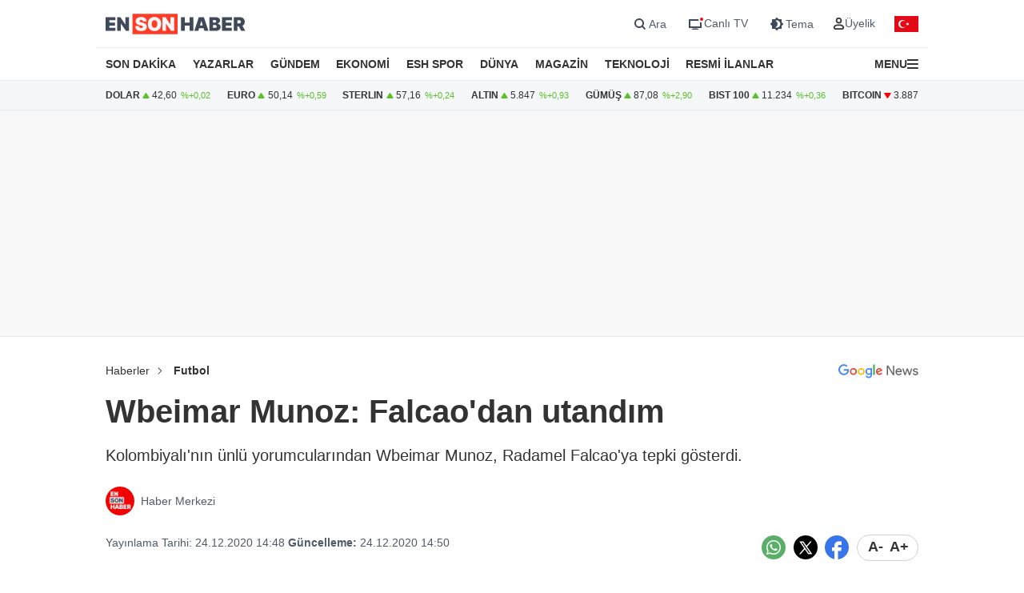

--- FILE ---
content_type: text/html; charset=UTF-8
request_url: https://www.ensonhaber.com/kralspor/futbol/wbeimar-munoz-falcaodan-utandim
body_size: 11834
content:
<!doctype html>
<html lang="tr">

<head>
    <meta charset="UTF-8">
    <meta http-equiv="Content-Type" content="text/html; charset=UTF-8">
    <meta name="viewport" content="width=device-width, initial-scale=1.0">
    <meta http-equiv="X-UA-Compatible" content="IE=edge">    
    <title>Wbeimar Munoz: Falcao&#039;dan utandım</title>
    <meta name="title" content="Wbeimar Munoz: Falcao&#039;dan utandım" />
    <meta name="description" content="Kolombiyalı&#039;nın ünlü yorumcularından Wbeimar Munoz, Radamel Falcao&#039;ya tepki gösterdi." />
    <meta name="robots" content="max-image-preview:large">


    <link rel="canonical" href="https://www.ensonhaber.com/kralspor/futbol/wbeimar-munoz-falcaodan-utandim" />
            <link rel="amphtml" href="https://www.ensonhaber.com/amp/kralspor/futbol/wbeimar-munoz-falcaodan-utandim" />
        <link rel="image_src" href="https://icdn.ensonhaber.com/resimler/diger//kok/2020/12/24/IMG20201224024738.jpg" />
    <!-- Article Meta -->
    <meta name="articleSection" content="news">
    <meta name="articleAuthor" content="Haber Merkezi" />
    <meta name="url" content="https://www.ensonhaber.com/kralspor/futbol/wbeimar-munoz-falcaodan-utandim">
    <meta name="datePublished" content="2020-12-24T14:48:00+03:00">
    <meta name="dateModified" content="2020-12-24T14:50:00+03:00">
    <meta property="mrf:authors" content="Ercan Ertan" />


    <!-- Open Graph -->
    <meta property="og:type" content="article" />
    <meta property="og:title" content="Wbeimar Munoz: Falcao&#039;dan utandım" />
    <meta property="og:description" content="Kolombiyalı&#039;nın ünlü yorumcularından Wbeimar Munoz, Radamel Falcao&#039;ya tepki gösterdi." />
    <meta property="og:url" content="https://www.ensonhaber.com/kralspor/futbol/wbeimar-munoz-falcaodan-utandim" />
    <meta property="og:image" content="https://icdn.ensonhaber.com/resimler/diger//kok/2020/12/24/IMG20201224024738.jpg" />
    <meta property="og:image:width" content="1200" />
    <meta property="og:image:height" content="675" />
    <meta property="og:locale" content="tr_TR" />
    <meta property="og:site_name" content="Ensonhaber" />

    <meta property="fb:app_id" content="1395396780711602" />

    <!-- Twitter Card -->
    <meta name="twitter:card" content="summary_large_image" />
    <meta name="twitter:site" content="@ensonhaber" />
    <meta name="twitter:creator" content="@ensonhaber" />
    <meta name="twitter:title" content="Wbeimar Munoz: Falcao&#039;dan utandım" />
    <meta name="twitter:description" content="Kolombiyalı&#039;nın ünlü yorumcularından Wbeimar Munoz, Radamel Falcao&#039;ya tepki gösterdi." />
    <meta name="twitter:image" content="https://icdn.ensonhaber.com/resimler/diger//kok/2020/12/24/IMG20201224024738.jpg">
    <meta name="twitter:url" content="https://www.ensonhaber.com/kralspor/futbol/wbeimar-munoz-falcaodan-utandim" />
        <meta http-equiv="x-dns-prefetch-control" content="on" />
    <link rel="dns-prefetch" href="https://static.criteo.net">
    <link rel="dns-prefetch" href="https://pagead2.googlesyndication.com">
    <link rel="dns-prefetch" href="https://www.google.com">
    <link rel="dns-prefetch" href="https://www.google-analytics.com">
    <link rel="dns-prefetch" href="https://www.googletagmanager.com">
    <link rel="dns-prefetch" href="https://www.googletagservices.com">
    <link rel="dns-prefetch" href="https://securepubads.g.doubleclick.net">
    <link rel="dns-prefetch" href="https://tpc.googlesyndication.com">
    <link rel="preconnect" href="https://icdn.ensonhaber.com" />
    <link rel="preconnect" href="https://s.ensonhaber.com" />
    <link rel="preconnect" href="https://securepubads.g.doubleclick.net">
    <link rel="preconnect" href="https://tpc.googlesyndication.com">



<link rel="shortcut icon" type="image/png" href="https://www.ensonhaber.com/assets/img/favicon/icon.webp" />

        <link rel="preload" fetchpriority="high" href="https://securepubads.g.doubleclick.net/tag/js/gpt.js" as="script"/>
<script async src="https://securepubads.g.doubleclick.net/tag/js/gpt.js"></script>

<!-- Google Tag Manager -->
<script>(function(w,d,s,l,i){w[l]=w[l]||[];w[l].push({'gtm.start':
            new Date().getTime(),event:'gtm.js'});var f=d.getElementsByTagName(s)[0],
        j=d.createElement(s),dl=l!='dataLayer'?'&l='+l:'';j.async=true;j.src=
        'https://www.googletagmanager.com/gtm.js?id='+i+dl;f.parentNode.insertBefore(j,f);
    })(window,document,'script','dataLayer','GTM-PL4PL92');</script>
<!-- End Google Tag Manager -->

<script>!function(){var t=document.createElement("script");t.setAttribute("src",'https://cdn.p.analitik.bik.gov.tr/tracker'+(typeof Intl!=="undefined"?(typeof (Intl||"").PluralRules!=="undefined"?'1':typeof Promise!=="undefined"?'2':typeof MutationObserver!=='undefined'?'3':'4'):'4')+'.js'),t.setAttribute("data-website-id","562cb786-235a-4aec-8b45-75140a84acb5"),t.setAttribute("data-host-url",'//562cb786-235a-4aec-8b45-75140a84acb5.collector.p.analitik.bik.gov.tr'),document.head.appendChild(t)}();</script>

<link rel="manifest" href="/manifest.json?data=Bildirt&v6">

    <link rel="preload" href="https://s2.ensonhaber.com/assets/css/pages/detail.min.css?vs119_881298d" as="style">
<link rel="stylesheet" href="https://s2.ensonhaber.com/assets/css/pages/detail.min.css?vs119_881298d">
    <link rel="preload" href="https://s2.ensonhaber.com/assets/css/pages/ai.min.css?vs119_881298d" as="style">
<link rel="stylesheet" href="https://s2.ensonhaber.com/assets/css/pages/ai.min.css?vs119_881298d">


    <link rel="preload" as="image" href="https://icdn.ensonhaber.com/crop/1200x675/resimler/diger//kok/2020/12/24/IMG20201224024738.jpg" fetchpriority="high" />

    <link rel='modulepreload' href='https://s2.ensonhaber.com/assets/js/eshTag.modern.js?vs119_881298d'>
<link rel='modulepreload' href='https://s2.ensonhaber.com/assets/js/detail.modern.js?vs119_881298d'>
<link rel='modulepreload' href='https://s2.ensonhaber.com/assets/js/common.modern.js?vs119_881298d'>
        <script type="application/ld+json">{"@context":"https://schema.org","@type":"NewsArticle","inLanguage":"tr-TR","genre":"news","headline":"Wbeimar Munoz: Falcao'dan utandım","alternativeHeadline":"Wbeimar Munoz: Falcao'dan utandım","articleSection":"Futbol","mainEntityOfPage":{"@type":"WebPage","@id":"https://www.ensonhaber.com/kralspor/futbol/wbeimar-munoz-falcaodan-utandim"},"datePublished":"2020-12-24T14:48:00+03:00","dateModified":"2020-12-24T14:50:00+03:00","image":["https://icdn.ensonhaber.com/crop/1200x675/resimler/diger//kok/2020/12/24/IMG20201224024738.jpg"],"description":"Kolombiyalı'nın ünlü yorumcularından Wbeimar Munoz, Radamel Falcao'ya tepki gösterdi.","articleBody":"Galatasaray'ın büyük umutlarla transfer ettiği ancak beklentileri alamadığı Radamel Falcao, ülkesinde de gündem oldu. Kolombiyalı'nın ünlü yorumcularından Wbeimar Munoz, oyuncunun performansını eleştirdi.\r\nFalcao'nun Göztepe maçında tribünde oturduğu fotoğraflar ülkesinde gündem olurken Wbeimar Munoz, oyuncunun geçmiş sakatlıklarına da dikkat çekti.\r\n\"FALCAO VE SAKATLIKLAR, UTANDIM\"\r\nMunoz, açıklamasında, \"Falcao'dan utandım. Manchester United'a transfer olduğunda da sakatlandı ve uzun süreyi oynamadan geçirdi. Skandal bir rakama gitti ve milyonlarca sterlin kazandı. Onu Premier Lig'in en büyük transfer hatalarından biri olarak gördüler. Hala sürekli sakatlanmaya devam ediyor. Bu sakatlıklarından dolayı onu 2 yıl sonra Katar'da oynayacakmış gibi görüyorum.\" sözlerini kullandı.\r\nMUSTAFA CENGİZ: BİLMİYORUM\r\nGalatasaray Başkanı Mustafa Cengiz, Radamel Falcao hakkında, \"Falcao haysiyetli bir insan, onurlu bir futbolcu. Falcao'nun Galatasaray'ı zor duruma düşürmeyeceğine inanıyorum. Ocak ayında kalacak mı, gidecek mi? Bilmiyorum.\" dedi.","wordCount":138,"author":{"@type":"Person","name":"Ensonhaber","url":"https://www.ensonhaber.com/kunye"},"publishingPrinciples":"https://www.ensonhaber.com/yayin-ilkeleri","publisher":{"@type":"Organization","name":"Ensonhaber","logo":{"@type":"ImageObject","url":"https://www.ensonhaber.com/assets/img/logo/eshlogo.png","width":"600","height":"60"}}}</script><script type="application/ld+json">{"@context":"https://schema.org","@type":"BreadcrumbList","itemListElement":[{"@type":"ListItem","position":1,"name":"Haberler","item":"https://www.ensonhaber.com"},{"@type":"ListItem","position":2,"name":"Futbol","item":"https://www.ensonhaber.com/kralspor/futbol"},{"@type":"ListItem","position":3,"name":"Wbeimar Munoz: Falcao'dan utandım","item":"https://www.ensonhaber.com/kralspor/futbol/wbeimar-munoz-falcaodan-utandim"}]}</script>


</head>

<body data-bs-theme="light">

    <!-- header -->
    <!-- Google Tag Manager (noscript) -->
<noscript><iframe src="https://www.googletagmanager.com/ns.html?id=GTM-PL4PL92" height="0" width="0" style="display:none;visibility:hidden"></iframe></noscript>
<!-- End Google Tag Manager (noscript) -->

<header id="header">

    <!-- main menu -->
    <div class="main-menu">

    <!-- top bar -->
    <div class="top-bar">
        <div class="container">

            <!-- nav toggler -->
            <div class="nav-icon">
                <button class="nav-toggler rs-text" aria-label="Menu">
                                        <svg width="18" height="18" xmlns="http://www.w3.org/2000/svg" xml:space="preserve" style="fill-rule:evenodd;clip-rule:evenodd;stroke-linejoin:round;stroke-miterlimit:2" viewBox="0 0 59 50">
                        <path d="M0 0h58.333v8.333H0V0Zm0 20.833h58.333v8.334H0v-8.334Zm0 20.834h58.333V50H0v-8.333Z" style="fill:var(--text-color);fill-rule:nonzero"/>
                    </svg>
                </button>
            </div>
            <!-- //nav toggler -->

            <a href="/" title="Ensonhaber" class="logo">                <img src="https://s2.ensonhaber.com/assets/img/logo.svg" alt="Ensonhaber" width="175" height="26" class="light" />
                <img loading="lazy" src="https://s2.ensonhaber.com/assets/img/logo-dark.svg" alt="Ensonhaber" width="175" height="26" class="dark" />
            </a>
            
            <!-- right nav -->
            <div class="right-nav">

                <!-- top links -->
                <div class="top-links" >

                   <button class="search" aria-label="Arama" onclick="searchForm();">
                        <span>
                            <svg class="ci" width="18" height="18" xmlns="http://www.w3.org/2000/svg" xml:space="preserve" style="fill-rule:evenodd;clip-rule:evenodd;stroke-linejoin:round;stroke-miterlimit:2" viewBox="0 0 23 23"><path d="M10.4 11.5 4.728 5.828a.777.777 0 1 1 1.1-1.1L11.5 10.4l5.672-5.672a.777.777 0 1 1 1.1 1.1L12.6 11.5l5.672 5.672a.777.777 0 1 1-1.1 1.1L11.5 12.6l-5.672 5.672a.777.777 0 1 1-1.1-1.1L10.4 11.5Z" style="fill:var(--text-color);stroke:var(--text-color);stroke-width:1px"/></svg>
                            <svg class="light si" width="23" height="23" xmlns="http://www.w3.org/2000/svg" fill="none"><path fill-rule="evenodd" d="M15 11a4 4 0 1 1-8 0 4 4 0 0 1 8 0Zm-.524 4.89a6 6 0 1 1 1.414-1.414l3.317 3.317-1.414 1.414-3.316-3.316Z" clip-rule="evenodd" style="fill:#3E4959;" /></svg>
                            <svg class="dark si" width="23" height="23" xmlns="http://www.w3.org/2000/svg" fill="none"><path fill-rule="evenodd" d="M15 11a4 4 0 1 1-8 0 4 4 0 0 1 8 0Zm-.524 4.89a6 6 0 1 1 1.414-1.414l3.317 3.317-1.414 1.414-3.316-3.316Z" clip-rule="evenodd" style="fill:#FFFFFF;" /></svg>
                        </span>
                        <span>Ara</span>
                    </button>

                    <a href="/canli-tv"  target="_blank" title="Canlı TV">
                        <span>
                            <svg class="light" width="23" height="23" xmlns="http://www.w3.org/2000/svg" fill="none"><path style="fill:#3E4959;" fill-rule="evenodd" d="M16 6H4v11h16v-7a3.981 3.981 0 0 1-2-.535V15H6V8h10.535A3.982 3.982 0 0 1 16 6ZM8 18s1.5-.5 4-.5 4 .5 4 .5v1H8v-1Z" clip-rule="evenodd"/><circle cx="20" cy="6" r="2" fill="#ED0D0D"/></svg>
                            <svg class="dark" width="23" height="23" xmlns="http://www.w3.org/2000/svg" fill="none"><path style="fill:#FFFFFF;" fill-rule="evenodd" d="M16 6H4v11h16v-7a3.981 3.981 0 0 1-2-.535V15H6V8h10.535A3.982 3.982 0 0 1 16 6ZM8 18s1.5-.5 4-.5 4 .5 4 .5v1H8v-1Z" clip-rule="evenodd"/><circle cx="20" cy="6" r="2" fill="#ED0D0D"/></svg>
                        </span>
                        <span>Canlı TV</span>
                    </a>

                    <button aria-label="Tema değiştir (Gece/Gündüz)" onclick="switchTheme();">
                        <span>
                                                        <svg class="light" width="23" height="23" xmlns="http://www.w3.org/2000/svg" fill="none"><path style="fill:#3E4959;" fill-rule="evenodd" d="M12 3.515 14.485 6H18v3.515L20.485 12 18 14.485V18h-3.515L12 20.485 9.515 18H6v-3.515L3.515 12 6 9.515V6h3.515L12 3.515ZM13 12a4.501 4.501 0 0 1-2.75 4.147 4.5 4.5 0 1 0 0-8.294A4.501 4.501 0 0 1 13 12Z" clip-rule="evenodd"/></svg>
                            <svg class="dark" width="23" height="23" xmlns="http://www.w3.org/2000/svg" xml:space="preserve" style="fill-rule:evenodd;clip-rule:evenodd;stroke-linejoin:round;stroke-miterlimit:2" viewBox="0 0 100 100"><path d="M60.355 25 50 14.645 39.645 25H25v14.645L14.645 50 25 60.355V75h14.645L50 85.355 60.355 75H75V60.355L85.355 50 75 39.645V25H60.355Zm8.395 25c0 10.355-8.395 18.75-18.75 18.75S31.25 60.355 31.25 50 39.645 31.25 50 31.25 68.75 39.645 68.75 50ZM50 62.5c6.904 0 12.5-5.596 12.5-12.5S56.904 37.5 50 37.5 37.5 43.096 37.5 50 43.096 62.5 50 62.5Z" style="fill:#fff"/></svg>
                        </span>
                        <span>Tema</span>
                    </button>

                    <div class="userprofil" id="userLoginBt">
                        <a href="/login" title="Kullanıcı Girişi" class="userprofil-link">
                            <span>
                                <svg width="15" height="15" xmlns="http://www.w3.org/2000/svg" xml:space="preserve" style="fill-rule:evenodd;clip-rule:evenodd;stroke-linecap:round;stroke-linejoin:round" viewBox="0 0 433 496"><path d="M479.261 464H320.733c-46.657 2.317-87.994 30.816-106.751 73.6-22.624 44.416 22.528 86.4 75.04 86.4h221.951c52.544 0 97.696-41.984 75.04-86.4-18.755-42.784-60.093-71.283-106.752-73.6ZM495.997 272c0 53.019-42.979 96-96 96-53.018 0-95.999-42.981-95.999-96s42.981-96 95.999-96a95.998 95.998 0 0 1 96 96Z" style="fill:none;stroke:var(--text-color);stroke-width:60px" transform="translate(-184 -152)"/></svg>
                            </span>
                            <span>Üyelik</span>
                        </a>
                    </div>

                </div>
                <!-- //top links -->

                <!-- bayrak -->
                <span id="bayrak" class="bayrak" aria-hidden="true">
                    <svg aria-hidden="true" focusable="false" xmlns="http://www.w3.org/2000/svg" width="30" height="20" viewBox="0 -30000 90000 60000"><path fill="#e30a17" d="M0-30000h90000v60000H0z"/><path fill="#fff" d="m41750 0 13568-4408-8386 11541V-7133l8386 11541zm925 8021a15000 15000 0 1 1 0-16042 12000 12000 0 1 0 0 16042z"/></svg>
                </span>
                <!-- bayrak -->

            </div>
            <!-- //right nav -->

        </div>
    </div>
    <!-- //top bar -->


</div>    <!-- //main menu -->

    <!-- search form -->
    <div id="search-form" role="search" aria-label="Site içi arama">
    <div class="container">

        <div class="row align-items-center">
            <div class="col">
                <input type="search" id="search-input" name="q" placeholder="Ensonhaber'de Ara" />
            </div>
            <div class="col-1 d-none d-sm-block">
                <button type="submit" class="search-button" id="search-button">
                    <svg width="20" height="20" xmlns="http://www.w3.org/2000/svg" xml:space="preserve" style="fill-rule:evenodd;clip-rule:evenodd;stroke-linecap:round;stroke-linejoin:round" viewBox="0 0 496 497">
                        <path d="M176 360.496c.001-88.012 62.175-163.767 148.496-180.934 86.323-17.167 172.752 29.035 206.426 110.351 33.676 81.316 5.219 175.095-67.965 223.985-73.184 48.889-170.715 39.273-232.941-22.97A184.478 184.478 0 0 1 176 360.496Z" style="fill:none;stroke:var(--sep-color);stroke-width:48px" transform="translate(-152 -152)"/>
                        <path d="M544.928 544.944 624 624.016" style="fill:none;fill-rule:nonzero;stroke:var(--sep-color);stroke-width:48px" transform="translate(-152 -152)"/>
                    </svg>
                </button>
            </div>
        </div>

    </div>
</div>

<script>
    /* ESC Key*/
    document.addEventListener('keydown', function(event) {
        if (event.key === 'Escape' || event.key === 'Esc') {

            // Hide Search Form
            const searchdiv = document.getElementById('search-form');
            if(searchdiv.classList.contains('active')) {
                searchForm();
            }

        }
    });
</script>    <!-- //search form -->

</header>

<!-- nav -->
<nav id="mainnav">
    <div class="container">
        <ul>
            <li><a href="/son-dakika-haberleri">SON DAKİKA</a></li>
            <li><a href="/yazarlar">YAZARLAR</a></li>
            <li><a href="/gundem">GÜNDEM</a></li>
            <li><a href="/ekonomi">EKONOMİ</a></li>
            <li><a href="/kralspor">ESH SPOR</a></li>
            <li><a href="/dunya">DÜNYA</a></li>
            <li><a href="/magazin">MAGAZİN</a></li>
            <li><a href="/teknoloji">TEKNOLOJİ</a></li>
            <li><a href="/resmi-ilanlar">RESMİ İLANLAR</a></li>
            <li>

                <!-- nav toggler -->
                <div class="nav-icon">
                    <button class="nav-toggler" aria-label="Menu">
                        <span>MENU</span>
                        <svg width="14" height="14" xmlns="http://www.w3.org/2000/svg" xml:space="preserve" style="fill-rule:evenodd;clip-rule:evenodd;stroke-linejoin:round;stroke-miterlimit:2" viewBox="0 0 59 50">
                            <path d="M0 0h58.333v8.333H0V0Zm0 20.833h58.333v8.334H0v-8.334Zm0 20.834h58.333V50H0v-8.333Z" style="fill:var(--text-color);fill-rule:nonzero"/>
                        </svg>
                    </button>
                </div>
                <!-- //nav toggler -->

            </li>
        </ul>

    </div>
</nav>
<!-- //nav -->

<!-- offcanvas nav -->
<div id="offcanvas-nav" aria-label="Ana menü" aria-hidden="true" tabindex="-1">
    <div class="inner">

        <!-- top -->
        <div class="top">

            <!-- logo -->
            <div  class="logo">
                <img loading="lazy" src="https://s2.ensonhaber.com/assets/img/logo.svg" alt="Ensonhaber" width="135" height="25" class="light" />
                <img loading="lazy" src="https://s2.ensonhaber.com/assets/img/logo-dark.svg" alt="Ensonhaber" width="135" height="25" class="dark" />
            </div>
            <!-- //logo -->

            <!-- close -->
            <button  aria-label="Kapat" class="close nav-toggler">
                <svg width="13" height="13" xmlns="http://www.w3.org/2000/svg" xml:space="preserve" style="fill-rule:evenodd;clip-rule:evenodd;stroke-linejoin:round;stroke-miterlimit:2" viewBox="0 0 3334 3334">
                  <path d="M1666.67 1195.27 2764.3 97.63c130.167-130.173 341.233-130.173 471.4 0 130.167 130.177 130.167 341.23 0 471.407l-1097.63 1097.63 1097.63 1097.63c130.167 130.167 130.167 341.233 0 471.4-130.167 130.167-341.233 130.167-471.4 0l-1097.63-1097.63-1097.63 1097.63c-130.177 130.167-341.23 130.167-471.407 0-130.173-130.167-130.173-341.233 0-471.4l1097.64-1097.63L97.633 569.037C-32.54 438.86-32.54 227.807 97.633 97.63c130.177-130.173 341.23-130.173 471.407 0l1097.63 1097.64Z" style="fill:var(--text-color)"/>
                </svg>
            </button>
            <!-- //close -->

        </div>
        <!-- //top -->

        <!-- buttons -->
        <div class="buttons">
                       <a href="https://videonuz.ensonhaber.com" target="_blank">
                <svg xmlns="http://www.w3.org/2000/svg" width="18" height="18" fill="none" viewBox="0 0 24 24"><path style="fill:var(--icon-color);" fill-rule="evenodd" d="M11.075 7.508c-1.329-.784-2.825.283-2.825 1.705v5.574c0 1.422 1.496 2.489 2.825 1.705l4.72-2.787c1.273-.752 1.273-2.658 0-3.41l-4.72-2.787ZM9.75 9.213c0-.198.096-.337.21-.408a.323.323 0 0 1 .352-.005l4.72 2.787a.465.465 0 0 1 .218.413.465.465 0 0 1-.218.413l-4.72 2.787a.323.323 0 0 1-.353-.005.467.467 0 0 1-.209-.408V9.213Z" clip-rule="evenodd"/><path style="fill:var(--icon-color);" fill-rule="evenodd" d="M12 1.25C6.063 1.25 1.25 6.063 1.25 12S6.063 22.75 12 22.75 22.75 17.937 22.75 12 17.937 1.25 12 1.25ZM2.75 12a9.25 9.25 0 1 1 18.5 0 9.25 9.25 0 0 1-18.5 0Z" clip-rule="evenodd"/></svg>
                <span>Video</span>
            </a>
            <a href="/canli-tv">
                <svg xmlns="http://www.w3.org/2000/svg" width="18" height="18" fill="none" viewBox="0 0 24 24"><path style="fill:var(--icon-color);" fill-rule="evenodd" d="M15.488 1.43a.75.75 0 0 1 .081 1.058L13.202 5.25h2.853c1.367 0 2.47 0 3.337.117.9.12 1.658.38 2.26.981.602.602.86 1.36.982 2.26.116.867.116 1.97.116 3.337v4.11c0 1.367 0 2.47-.116 3.337-.122.9-.38 1.658-.982 2.26-.602.602-1.36.86-2.26.982-.867.116-1.97.116-3.337.116h-8.11c-1.367 0-2.47 0-3.337-.116-.9-.122-1.658-.38-2.26-.982-.602-.602-.86-1.36-.981-2.26-.117-.867-.117-1.97-.117-3.337v-4.11c0-1.367 0-2.47.117-3.337.12-.9.38-1.658.981-2.26.602-.602 1.36-.86 2.26-.981.867-.117 1.97-.117 3.337-.117h2.853L8.43 2.488a.75.75 0 1 1 1.138-.976L12 4.348l2.43-2.836a.75.75 0 0 1 1.058-.081Zm1.262 5.32v14.5c1.046-.004 1.826-.02 2.442-.103.734-.099 1.122-.28 1.399-.556.277-.277.457-.665.556-1.4.101-.755.103-1.756.103-3.191v-4c0-1.435-.002-2.437-.103-3.192-.099-.734-.28-1.122-.556-1.399-.277-.277-.665-.457-1.4-.556-.615-.083-1.395-.099-2.441-.102Zm-1.5 14.5V6.75H8c-1.435 0-2.437.002-3.192.103-.734.099-1.122.28-1.399.556-.277.277-.457.665-.556 1.4-.101.754-.103 1.756-.103 3.191v4c0 1.435.002 2.436.103 3.192.099.734.28 1.122.556 1.399.277.277.665.457 1.4.556.754.101 1.756.103 3.191.103h7.25Z" clip-rule="evenodd"/><path style="fill:var(--icon-color);" d="M20 16a1 1 0 1 0-2 0 1 1 0 0 0 2 0ZM20 12a1 1 0 1 0-2 0 1 1 0 0 0 2 0Z"/></svg>
                <span>Canlı TV</span>
            </a>
            <button aria-label="tema" onclick="switchTheme();">
                <svg class="light" xmlns="http://www.w3.org/2000/svg" width="18" height="18" fill="none" viewBox="0 0 24 24"><path style="fill:var(--icon-color);" fill-rule="evenodd" d="M12 1.25a.75.75 0 0 1 .75.75v1a.75.75 0 0 1-1.5 0V2a.75.75 0 0 1 .75-.75ZM4.399 4.399a.75.75 0 0 1 1.06 0l.393.392a.75.75 0 0 1-1.06 1.061l-.393-.393a.75.75 0 0 1 0-1.06Zm15.202 0a.75.75 0 0 1 0 1.06l-.393.393a.75.75 0 0 1-1.06-1.06l.393-.393a.75.75 0 0 1 1.06 0ZM12 6.75a5.25 5.25 0 1 0 0 10.5 5.25 5.25 0 0 0 0-10.5ZM5.25 12a6.75 6.75 0 1 1 13.5 0 6.75 6.75 0 0 1-13.5 0Zm-4 0a.75.75 0 0 1 .75-.75h1a.75.75 0 0 1 0 1.5H2a.75.75 0 0 1-.75-.75Zm19 0a.75.75 0 0 1 .75-.75h1a.75.75 0 0 1 0 1.5h-1a.75.75 0 0 1-.75-.75Zm-2.102 6.148a.75.75 0 0 1 1.06 0l.393.393a.75.75 0 1 1-1.06 1.06l-.393-.393a.75.75 0 0 1 0-1.06Zm-12.296 0a.75.75 0 0 1 0 1.06l-.393.393a.75.75 0 1 1-1.06-1.06l.392-.393a.75.75 0 0 1 1.061 0ZM12 20.25a.75.75 0 0 1 .75.75v1a.75.75 0 0 1-1.5 0v-1a.75.75 0 0 1 .75-.75Z" clip-rule="evenodd"/></svg>
                <svg class="dark" xmlns="http://www.w3.org/2000/svg" width="18" height="18" fill="none" viewBox="0 0 24 24"><path style="fill:var(--icon-color);" fill-rule="evenodd" d="M11.017 2.802a9.25 9.25 0 1 0 10.181 10.181A7.25 7.25 0 1 1 11.017 2.802ZM1.25 12C1.25 6.063 6.063 1.25 12 1.25c.717 0 1.075.571 1.137 1.026.059.438-.103.995-.606 1.299a5.75 5.75 0 1 0 7.894 7.894c.304-.503.861-.665 1.299-.606.455.062 1.026.42 1.026 1.137 0 5.937-4.813 10.75-10.75 10.75S1.25 17.937 1.25 12Z" clip-rule="evenodd"/></svg>
                <span>Tema</span>
            </button>
            <button aria-label="arama" id="search-link" onclick="navSearchForm();">
                <svg class="hide-icon" xmlns="http://www.w3.org/2000/svg" width="18" height="18" fill="none" viewBox="0 0 24 24"><path style="fill:var(--icon-color);" fill-rule="evenodd" d="M11.5 2.75a8.75 8.75 0 1 0 0 17.5 8.75 8.75 0 0 0 0-17.5ZM1.25 11.5c0-5.66 4.59-10.25 10.25-10.25S21.75 5.84 21.75 11.5c0 2.56-.939 4.902-2.491 6.698l3.271 3.272a.75.75 0 1 1-1.06 1.06l-3.272-3.271A10.21 10.21 0 0 1 11.5 21.75c-5.66 0-10.25-4.59-10.25-10.25Zm7 0a.75.75 0 0 1 .75-.75h5a.75.75 0 0 1 0 1.5H9a.75.75 0 0 1-.75-.75Z" clip-rule="evenodd"/></svg>
                <svg class="show-icon" xmlns="http://www.w3.org/2000/svg" width="18" height="18" fill="none" viewBox="0 0 24 24"><path style="fill:var(--icon-color);" fill-rule="evenodd" d="M11.5 2.75a8.75 8.75 0 1 0 0 17.5 8.75 8.75 0 0 0 0-17.5ZM1.25 11.5c0-5.66 4.59-10.25 10.25-10.25S21.75 5.84 21.75 11.5c0 2.56-.939 4.902-2.491 6.698l3.271 3.272a.75.75 0 1 1-1.06 1.06l-3.272-3.271A10.21 10.21 0 0 1 11.5 21.75c-5.66 0-10.25-4.59-10.25-10.25Z" clip-rule="evenodd"/></svg>
                <span>Arama</span>
            </button>
        </div>
        <!-- //buttons -->

        <!-- search -->
        <label id="nav-search">
            <input id="nav-search-input" type="search" name="q" placeholder="Ensonhaber'de Ara">
            <button type="submit" id="nav-search-button">Ara</button>
        </label>
        <!-- //search -->

        <!-- categories -->
        <div class="categories scroll">

            <!-- nav items -->
            <ul>

                <li>
                    <a href="/canli-tv" class="title">Canlı Tv</a>
                </li>
                <li>
                    <a href="/namaz-vakitleri" class="title">Namaz Vakitleri</a>
                </li>
                <li>
                    <a href="/gundem" class="title">Gündem</a>
                </li>
                <li>
                    <a href="/yazarlar" class="title">Yazarlar</a>
                </li>
                <li>
                    <a href="/dunya" class="title">Dünya</a>
                </li>
                <li>
                    <a href="/ekonomi" class="title">Ekonomi</a>
                </li>
                <li>
                    <a href="/kralspor" class="title">ESH Spor</a>
                </li>
                <li>
                    <a href="/magazin" class="title">Magazin</a>
                </li>
                <li>
                    <a href="/teknoloji" class="title">Teknoloji</a>
                </li>
                <li>
                    <a href="/saglik" class="title">Sağlık</a>
                </li>

                <li><a href="/otomobil">Otomobil</a></li>
                <li><a href="/emlak">Emlak</a></li>
                <li><a href="/politika">Politika</a></li>
                <li><a href="/3-sayfa">3. Sayfa</a></li>
                <li><a href="/egitim-haberleri">Eğitim</a></li>
                <li><a href="/ic-haber">İç Haber</a></li>
                <li><a href="/kultur-sanat">Kültür Sanat</a></li>
                <li><a href="/medya">Medya</a></li>
                <li><a href="/yasam">Yaşam</a></li>
                <li><a href="/biyografi">Biyografi</a></li>
                <li><a href="/tarih-haberleri">Tarih</a></li>

            </ul>
            <!-- //nav items -->

            <!-- stores -->
            <div class="stores">
                <a href="https://play.google.com/store/apps/details?id=com.ysb.esh&hl=tr" target="_blank">
                    <img class="menu-lazy" data-src="https://s2.ensonhaber.com/assets/img/stores/android.svg" alt="Google Play" loading="lazy">
                    <div class="text-content">
                        Google Store'dan
                        <span>İndirin</span>
                    </div>
                </a>

                <a href="https://apps.apple.com/us/app/ensonhaber/id353599677" target="_blank">
                    <img class="menu-lazy" data-src="https://s2.ensonhaber.com/assets/img/stores/apple.svg" alt="App Store" loading="lazy">
                    <div class="text-content">
                        APP Store'dan
                        <span>İndirin</span>
                    </div>
                </a>

                <a href="https://appgallery.huawei.com/app/C101130345" target="_blank">
                    <img class="menu-lazy"  data-src="https://s2.ensonhaber.com/assets/img/stores/huawei.svg" alt="Huawei AppGallery" loading="lazy">
                    <div class="text-content">
                        APP Gallery'den
                        <span>İndirin</span>
                    </div>
                </a>
            </div>
            <!-- //stores -->

        </div>
        <!-- //categories -->

        <!-- bottom -->
        <div class="bottom">
            <div class="copyright">&copy; 2025  Ensonhaber AŞ. Tüm Hakları Saklıdır</div>
        </div>
        <!-- bottom -->

    </div>
</div>

<!-- //offcanvas nav -->


    <!-- //header -->

    <!-- doviz bar -->
    <div class="doviz-bar" role="complementary" aria-label="Döviz kuru bilgileri">
    <div class="container">

        <!-- currency bar -->
        <div class="currency-bar">
    <ul>
        <li>
            DOLAR
            <span class="up"></span>
            <span class="amount">42,60</span>
            <span class="change" aria-hidden="true">%+0,02</span>
        </li>
        <li>
            EURO
            <span class="up"></span>
            <span class="amount">50,14</span>
            <span class="change" aria-hidden="true">%+0,59</span>
        </li>
        <li>
            STERLIN
            <span class="up"></span>
            <span class="amount">57,16</span>
            <span class="change" aria-hidden="true">%+0,24</span>
        </li>
        <li>
            ALTIN
            <span class="up"></span>
            <span class="amount">5.847</span>
            <span class="change" aria-hidden="true">%+0,93</span>
        </li>
        <li>
            GÜMÜŞ
            <span class="up"></span>
            <span class="amount">87,08</span>
            <span class="change" aria-hidden="true">%+2,90</span>
        </li>
        <li>
            BIST 100
            <span class="up"></span>
            <span class="amount">11.234</span>
            <span class="change" aria-hidden="true">%+0,36</span>
        </li>
        <li>
            BITCOIN
            <span class="down"></span>
            <span class="amount">3.887.421</span>
            <span class="change" aria-hidden="true">%-1,21</span>
        </li>
    </ul>
</div>        <!-- //currency bar -->

      
    </div>
</div>
    <!-- //doviz bar -->

    <!-- main -->
    <main id="main">

        <div class="infinity-item" data-id="708510" data-title="Wbeimar Munoz: Falcao'dan utandım" data-url="/kralspor/futbol/wbeimar-munoz-falcaodan-utandim" data-next="" data-video="0">


            <section class="bn-fw bg-top">
                <!-- banner -->
                <div class="eshx bn-desktop" data-id="detailmasthead" data-config='{"path":"/9170022/ESH_DESKTOP_DETAY/masthead_1","sizes":{"desktop":[[970,250], [900,250]],"mobile": [[300, 250],[320, 100]]},"refresh":false}'></div>
                <!-- //banner -->
            </section>



            <!-- detail -->
            <section class="detail">
                <div class="container">

                    <!-- breadcrumb -->
                    <div class="row align-items-center mb-2">
                        <div class="col col-8 col-md-9">
                            <nav aria-label="breadcrumb">
                                <ol class="breadcrumb mt-0 mb-0">
                                    <li class="breadcrumb-item"><a href="https://www.ensonhaber.com">Haberler</a></li>
                                    <li class="breadcrumb-item"><strong> <a href="/kralspor/futbol">Futbol</a></strong></li>
                                                                    </ol>
                            </nav>
                        </div>
                        <div class="col col-4 col-md-3">
                            <a href="https://news.google.com/publications/CAAqBwgKMJDvkQswkoSnAw" class="google-news-link" target="_blank" title="Abone ol: Google News">
                                <img loading="lazy" src="https://s2.ensonhaber.com/assets/img/icons/google-news-logo.svg" width="100" height="20" alt="Abone ol: Google News" />
                            </a>
                        </div>
                    </div>
                    <!-- //breadcrumb -->

                    <!-- article -->
                    <div class="news-header">
                        <!-- title -->
                        <h1>Wbeimar Munoz: Falcao'dan utandım</h1>
                        <h2>Kolombiyalı'nın ünlü yorumcularından Wbeimar Munoz, Radamel Falcao'ya tepki gösterdi.</h2>
                        <!-- //title -->

                        <!-- content meta -->
                        <div class="content-meta">

                            <!-- source -->
                            <div class="source">
                                <span class="icon"><img src="https://s2.ensonhaber.com/assets/img/logo/esh.jpg" width="40" height="40" alt="Haber Merkezi" /></span>
                                Haber Merkezi                            </div>
                            <!-- //source -->

                        </div>
                        <!-- //content meta -->
                        <!-- content meta -->
                        <div class="content-meta">

                            <!-- date -->
                            <div class="date">

                                <!-- published -->
                                <span class="published">
                                    Yayınlama Tarihi: <span>24.12.2020 14:48</span>
                                </span>
                                <!-- published -->

                                                                    <!-- updated -->
                                    <span class="updated">
                                        Güncelleme: <time datetime="2020-12-24T14:50:00+03:00">24.12.2020 14:50</time>
                                    </span>
                                    <!-- //updated -->
                                

                                
                            </div>
                            <!-- //date -->
                            <!-- social share -->
                            <div class="social-share">

                                <button aria-label="Whatsapp'da Paylaş" data-share-platform="Whatsapp">
 <i aria-hidden="true" class="eshicon-whatsapp"></i>
</button>

<button aria-label="Twitter'da Paylaş" data-share-platform="Twitter">
    <i aria-hidden="true" class="eshicon-x"></i>
</button>

<button aria-label="Facebook'da Paylaş" data-share-platform="Facebook">
   <i aria-hidden="true" class="eshicon-facebook"></i>
</button>



                                <!-- text resize -->
                                <div class="text-resize">
                                    <button aria-label="Metni küçült" onclick="detail.rsText('down');">A-</button>
                                    <button aria-label="Metni Büyüt" onclick="detail.rsText('up');">A+</button>
                                </div>
                                <!-- //text resize -->

                            </div>
                            <!-- //social share -->



                        </div>
                        <!-- //content meta -->
                    </div>
                    <!-- body -->
                    <div class="row">

                        <div class="col-lg-8">
                            <div class="news-body">
                                <!-- content -->
                                <div class="content">
                                    



                                        <div class="main-image">
                                            <img fetchpriority="high" src="https://icdn.ensonhaber.com/crop/800x450/resimler/diger//kok/2020/12/24/IMG20201224024738.jpg" alt="Wbeimar Munoz: Falcao'dan utandım" />
                                        </div>

                                    
                                                                        <div property="articleBody">
                                        <p>Galatasaray'ın büyük umutlarla transfer ettiği ancak beklentileri alamadığı Radamel Falcao, ülkesinde de gündem oldu. Kolombiyalı'nın ünlü yorumcularından Wbeimar Munoz, oyuncunun performansını eleştirdi.</p>
<p>Falcao'nun Göztepe maçında tribünde oturduğu fotoğraflar ülkesinde gündem olurken Wbeimar Munoz, oyuncunun geçmiş sakatlıklarına da dikkat çekti.</p>
<h4><strong>"FALCAO VE SAKATLIKLAR, UTANDIM"</strong></h4>
<p><strong></strong>Munoz, açıklamasında, <strong>"Falcao'dan utandım. Manchester United'a transfer olduğunda da sakatlandı ve uzun süreyi oynamadan geçirdi. Skandal bir rakama gitti ve milyonlarca sterlin kazandı. Onu Premier Lig'in en büyük transfer hatalarından biri olarak gördüler. Hala sürekli sakatlanmaya devam ediyor. Bu sakatlıklarından dolayı onu 2 yıl sonra Katar'da oynayacakmış gibi görüyorum."</strong> sözlerini kullandı.</p>
<h4><strong>MUSTAFA CENGİZ: BİLMİYORUM</strong></h4>
<p><strong></strong>Galatasaray Başkanı Mustafa Cengiz, Radamel Falcao hakkında, <strong>"Falcao haysiyetli bir insan, onurlu bir futbolcu. Falcao'nun Galatasaray'ı zor duruma düşürmeyeceğine inanıyorum. Ocak ayında kalacak mı, gidecek mi? Bilmiyorum."</strong> dedi.</p>
<p><img src="https://icdn.ensonhaber.com/crop/703x0/resimler/diger/kok/2020/12/24/falcao_2143.jpg" alt="Wbeimar Munoz: Falcao'dan utandım" width="703" height="395" /></p>                                    </div>


                                </div>
                                <!-- //content -->


                                
                                <!-- comments -->

                                                                <!-- //comments -->
                            </div>

                            <!-- banner -->
                            <div class="eshx bn-desktop" style="text-align: center" data-id="detail_related" data-config='{"path":"/2075820/esh_related","sizes":{"desktop":[[600,300], [300,250]],"mobile": [[300, 250],[320, 100]]},"refresh":false}'></div>
                            <!-- //banner -->

                           
                            
                                <div style="padding: 6rem 0 3rem 0;">
                                    <div id="eshcomment-708510"></div>
                                </div>

                                <script>
                                    document.addEventListener('DOMContentLoaded', function() {
                                        const commentDiv = document.getElementById(`eshcomment-708510`);

                                        function loadEshComment() {
                                            if (typeof EshCommentInit === 'function') {
                                                new EshCommentInit(`eshcomment-708510`);

                                                if (commentDiv) {
                                                    commentDiv.classList.add('commentloaded');
                                                }
                                            } else {
                                                const script = document.createElement('script');
                                                script.src = 'https://s2.ensonhaber.com/assets/js/eshcomment.modern.js?v2';
                                                script.onload = function() {
                                                    new EshCommentInit(`eshcomment-708510`);

                                                    if (commentDiv) {
                                                        commentDiv.classList.add('commentloaded');
                                                    }
                                                };
                                                document.body.appendChild(script);
                                            }
                                        }

                                        if ('requestIdleCallback' in window) {
                                            requestIdleCallback(loadEshComment, {
                                                timeout: 3000
                                            });
                                        } else {
                                            setTimeout(loadEshComment, 2000);
                                        }
                                    });
                                </script>

                            
                            <script src="https://jsc.idealmedia.io/site/867206.js" async></script>


                            <div class="relatedpartner">
                                <div data-type="_mgwidget" data-widget-id="1866171"></div>
                                <script>(function(w,q){w[q]=w[q]||[];w[q].push(["_mgc.load"])})(window,"_mgq");</script>
                            </div>
                                                        



                        </div>

                        <!-- sidebar (only md+) -->
                        <div class="col-lg-4">
                            <div class="sidebar">

                                <div class="eshx banner mb-4" style="text-align: center; min-height: 300px; " data-id="detay_sidebar1" data-config='{"path":"/9170022/ESHv2/detay_sidebar2","sizes":{"desktop":[[300,600] , [320,480], [320,600]]},"refresh":false,"onlyDesktop":true}'></div>


                                <!-- hotnews -->
                                                                    <div style="text-align: center;justify-content: center;display: flex;margin-bottom: 20px;">
                                        <a href="https://news.google.com/publications/CAAqBwgKMJDvkQswkoSnAw?hl=tr&gl=TR&ceid=TR%3Atr" target="_blank" rel="noreferrer noopener">
                                            <img src="https://s2.ensonhaber.com/assets/img/ads/news300x250.jpg" alt="ensonhaber google news takip et">
                                        </a>
                                    </div>
                                
                                                                <!-- //hotnews -->
                                <div class="sticky">
                                    <div class="eshx banner mb-4" style="text-align: center; min-height: 300px; " data-id="detay_sidebar2" data-config='{"path":"/9170022/ESHv2/detay_sidebar2","sizes":{"desktop":[[300,600] , [320,480], [320,600]]},"refresh":false,"onlyDesktop":true}'></div>
                                </div>

                            </div>
                            <!-- sidebar (only md+) -->
                        </div>
                    </div>
                    <!-- //body -->
                    <!-- //article -->

                </div>
            </section>
            <!-- //detail -->

        </div>

        <div class="pageend" style="height: 1px;"></div>

    </main>
    <!-- //main -->

    <!-- pageskin -->
    <div id="pageskin">
    <div class="container">

        <!-- left -->
        <div id="pageskin_sol" class="left eshx pageskin-left">

        </div>
        <!-- //left -->

        <!-- right -->
        <div id="pageskin_sag" class="right eshx pageskin-right">

        </div>
        <!-- //right -->

    </div>
</div>
    <!-- //pageskin -->

    <!-- footer -->
    <footer>
    <div class="footer-main">
        <div class="container">
            <div class="row">
                <div class="col-lg-4 col-md-6 footer-card">
                    <a href="/" class="footer-logo">
                        <img src="https://s2.ensonhaber.com/assets/img/logo-dark.svg" alt="Ensonhaber" width="200" height="33">
                    </a>
                    <div class="footer-apps">
                        <div class="footer-title">Mobil Uygulamalarımız</div>
                        <div class="app-buttons">
                            <a href="https://apps.apple.com/us/app/ensonhaber/id353599677" target="_blank" rel="noopener">
                                <img src="https://s2.ensonhaber.com/assets/img/logo/apple.svg" width="150" alt="appstore ensonhaber">
                            </a>
                            <a href="https://play.google.com/store/apps/details?id=com.ysb.esh" target="_blank" rel="noopener">
                                <img src="https://s2.ensonhaber.com/assets/img/logo/googleplay.svg" width="150" alt="Haber Uygulaması">
                            </a>
                        </div>
                    </div>
                    <div class="footer-social footer-card">
                        <div class="footer-title">Sosyal Medya</div>
                        <div class="social-links text-center text-md-start">
    <a href="https://www.linkedin.com/company/ensonhaber-medya/" target="_blank" aria-label="Linkedin" rel="noopener"><span aria-hidden="true" class="eshicon-linkedin"></span></a>
    <a href="https://t.me/ensonhaber" target="_blank" aria-label="Telegram" rel="noopener"><span aria-hidden="true" class="eshicon-telegram"></span></a>
    <a href="https://www.youtube.com/channel/UCZHf28-BG2Pz-UFqYJiZBeg" target="_blank" aria-label="youtube" rel="noopener"><span aria-hidden="true" class="eshicon-youtube"></span></a>
    <a href="https://twitter.com/ensonhaber" target="_blank" aria-label="Twitter" rel="noopener"><span aria-hidden="true" class="eshicon-x"></span></a>
    <a href="https://www.instagram.com/ensonhaber/" target="_blank" aria-label="İnstagram" rel="noopener"><span aria-hidden="true" class="eshicon-instagram"></span></a>
    <a href="https://www.facebook.com/ensonhaber" target="_blank" aria-label="Facebook" rel="noopener"><span aria-hidden="true" class="eshicon-facebook"></span></a>
</div>
                    </div>
                </div>
                <div class="links col-lg-8">
                    <div class="row g-4">
                        <div class="col-md-4 col-6">
                            <div class="footer-heading"><a href="/">Haberler</a></div>
                            <ul class="footer-menu">
                                <li><a href="/gundem">Güncel Haberler</a></li>
                                <li><a href="/kralspor">Spor Haberleri</a></li>
                                <li><a href="/ekonomi">Ekonomi Haberleri</a></li>
                                <li><a href="/yasam">Yaşam Haberleri</a></li>
                                <li><a href="/dunya">Dünya Haberleri</a></li>
                                <li><a href="/mansetler">Tüm Manşetler</a></li>
                            </ul>
                        </div>
                        <div class="col-md-4 col-6">
                            <div class="footer-heading">Servisler</div>
                            <ul class="footer-menu">
                                <li><a href="/foto-galeri">Foto Galeri</a></li>
                                <li><a href="/oyunlar">Oyunlar</a></li>
                                <li><a href="/biyografi">Biyografiler</a></li>
                                <li><a href="/namaz-vakitleri">Namaz Vakitleri</a></li>
                                <li><a href="/son-depremler">Son Depremler</a></li>
                                <li><a href="/rss-servisleri">Rss Servisleri</a></li>
                            </ul>
                        </div>
                        <div class="col-md-4 col-6">
                            <div class="footer-heading">Kurumsal</div>
                            <ul class="footer-menu">
                                <li><a href="/hakkimizda">Hakkımızda</a></li>
                                <li><a href="/kunye">Künye</a></li>
                                <li><a href="/iletisim">İletişim</a></li>
                                <li><a href="/yayin-ilkeleri">Yayın İlkeleri</a></li>
                                <li><a href="/veri-politikasi">KVKK Politikası</a></li>
                                <li><a href="/gizlilik-sozlesmesi">Gizlilik Politikası</a></li>

                            </ul>
                        </div>
                    </div>
                </div>
            </div>
        </div>
    </div>
    <div class="footer-bottom">
        <div class="container">
            <div class="footer-bottom-inner">
                <div>
                    <p class="footer-copyright">© 2025 <strong>Ensonhaber Medya A.Ş.</strong> Tüm hakları saklıdır.</p>
                    <p class="copyright-detail">ensonhaber.com internet sitesinde yayınlanan yazı, haber ve fotoğrafların her türlü telif hakkı Ensonhaber Medya A.Ş'ye aittir. İzin alınmadan, kaynak gösterilerek dahi iktibas edilemez.</p>
                </div>
                <div class="legal-links">
                    <a href="/cerez-politikasi">Çerez Politikası</a>
                    <a href="/gizlilik-sozlesmesi">Gizlilik</a>
                </div>
            </div>
        </div>
    </div>
</footer>
    <!-- //footer -->


    <script>
        window.editor = "Ercan Ertan";
        window.haberId = 708510;
        window.catId = 64;
        window.published = "2020-12-24 14:48:33";
        window.tip = "h";
        window.hitType = 1;
    </script>
    <script async id="gncinf" src="https://s2.ensonhaber.com/assets/js/infinity.modern.js?v499"></script>
    <script type="text/javascript">
        document.getElementById("gncinf").onload = function() {
            const sonsuzKaydirma = new InfinityScroll({
                containerSelector: '#main',
                onPageChange: (element) => {

                    // window.detail.relatedPartner();
                },
                onLoadSuccess: () => {
                    handleNewContent();

                }
            });
        };
    </script>
    <script type='module' src='https://s2.ensonhaber.com/assets/js/detail.modern.js?vs119_881298d'></script>
<script nomodule defer src='https://s2.ensonhaber.com/assets/js/detail.min.js?vs119_881298d'></script>
        
    <!-- bootstrap js -->
<!-- //bootstrap js -->

<script type='module' src='https://s2.ensonhaber.com/assets/js/common.modern.js?vs119_881298d'></script>
<script nomodule defer src='https://s2.ensonhaber.com/assets/js/common.min.js?vs119_881298d'></script>
<script type='module' src='https://s2.ensonhaber.com/assets/js/eshTag.modern.js?vs119_881298d'></script>
<script nomodule defer src='https://s2.ensonhaber.com/assets/js/eshTag.min.js?vs119_881298d'></script>
<script defer src='https://s2.ensonhaber.com/assets/js/splash2.modern.js?vs119_881298d'></script>


<script>var uygulamaid="235769-8451-5685-4582-9434-6";</script>
<script defer src="https://cdn2.bildirt.com/BildirtSDKfiles.js"></script>


    

</body>

</html>


--- FILE ---
content_type: text/html; charset=utf-8
request_url: https://www.google.com/recaptcha/api2/aframe
body_size: 185
content:
<!DOCTYPE HTML><html><head><meta http-equiv="content-type" content="text/html; charset=UTF-8"></head><body><script nonce="LvQXdE2PVnAoR_SXXUtIGg">/** Anti-fraud and anti-abuse applications only. See google.com/recaptcha */ try{var clients={'sodar':'https://pagead2.googlesyndication.com/pagead/sodar?'};window.addEventListener("message",function(a){try{if(a.source===window.parent){var b=JSON.parse(a.data);var c=clients[b['id']];if(c){var d=document.createElement('img');d.src=c+b['params']+'&rc='+(localStorage.getItem("rc::a")?sessionStorage.getItem("rc::b"):"");window.document.body.appendChild(d);sessionStorage.setItem("rc::e",parseInt(sessionStorage.getItem("rc::e")||0)+1);localStorage.setItem("rc::h",'1765485229720');}}}catch(b){}});window.parent.postMessage("_grecaptcha_ready", "*");}catch(b){}</script></body></html>

--- FILE ---
content_type: text/css
request_url: https://s2.ensonhaber.com/assets/css/pages/detail.min.css?vs119_881298d
body_size: 12725
content:
@charset "UTF-8";:root,[data-bs-theme=light]{--bs-blue:#0d6efd;--bs-indigo:#6610f2;--bs-purple:#6f42c1;--bs-pink:#d63384;--bs-red:#dc3545;--bs-orange:#fd7e14;--bs-yellow:#ffc107;--bs-green:#198754;--bs-teal:#20c997;--bs-cyan:#0dcaf0;--bs-black:#000;--bs-white:#fff;--bs-gray:#6c757d;--bs-gray-dark:#343a40;--bs-gray-100:#f8f9fa;--bs-gray-200:#e9ecef;--bs-gray-300:#dee2e6;--bs-gray-400:#ced4da;--bs-gray-500:#adb5bd;--bs-gray-600:#6c757d;--bs-gray-700:#495057;--bs-gray-800:#343a40;--bs-gray-900:#212529;--bs-primary:#ed0d0d;--bs-secondary:rgba(62,73,89,.9);--bs-success:#5ac12a;--bs-info:#0dcaf0;--bs-warning:#ed0d0d;--bs-danger:#ed0d0d;--bs-light:#f8f9fa;--bs-dark:#212529;--bs-primary-rgb:237,13,13;--bs-secondary-rgb:62,73,89;--bs-success-rgb:90,193,42;--bs-info-rgb:13,202,240;--bs-warning-rgb:237,13,13;--bs-danger-rgb:237,13,13;--bs-light-rgb:248,249,250;--bs-dark-rgb:33,37,41;--bs-primary-text-emphasis:#5f0505;--bs-secondary-text-emphasis:rgba(22,26,31,.96);--bs-success-text-emphasis:#244d11;--bs-info-text-emphasis:#055160;--bs-warning-text-emphasis:#5f0505;--bs-danger-text-emphasis:#5f0505;--bs-light-text-emphasis:#495057;--bs-dark-text-emphasis:#495057;--bs-primary-bg-subtle:#fbcfcf;--bs-secondary-bg-subtle:hsla(216,8%,88%,.98);--bs-success-bg-subtle:#def3d4;--bs-info-bg-subtle:#cff4fc;--bs-warning-bg-subtle:#fbcfcf;--bs-danger-bg-subtle:#fbcfcf;--bs-light-bg-subtle:#fcfcfd;--bs-dark-bg-subtle:#ced4da;--bs-primary-border-subtle:#f89e9e;--bs-secondary-border-subtle:hsla(216,8%,75%,.96);--bs-success-border-subtle:#bde6aa;--bs-info-border-subtle:#9eeaf9;--bs-warning-border-subtle:#f89e9e;--bs-danger-border-subtle:#f89e9e;--bs-light-border-subtle:#e9ecef;--bs-dark-border-subtle:#adb5bd;--bs-white-rgb:255,255,255;--bs-black-rgb:0,0,0;--bs-font-sans-serif:system-ui,-apple-system,"Segoe UI",Roboto,"Helvetica Neue","Noto Sans","Liberation Sans",Arial,sans-serif,"Apple Color Emoji","Segoe UI Emoji","Segoe UI Symbol","Noto Color Emoji";--bs-font-monospace:SFMono-Regular,Menlo,Monaco,Consolas,"Liberation Mono","Courier New",monospace;--bs-gradient:linear-gradient(180deg,hsla(0,0%,100%,.15),hsla(0,0%,100%,0));--bs-body-font-family:var(--bs-font-sans-serif);--bs-body-font-size:1rem;--bs-body-font-weight:400;--bs-body-line-height:1.5;--bs-body-color:#212529;--bs-body-color-rgb:33,37,41;--bs-body-bg:#fff;--bs-body-bg-rgb:255,255,255;--bs-emphasis-color:#000;--bs-emphasis-color-rgb:0,0,0;--bs-secondary-color:rgba(33,37,41,.75);--bs-secondary-color-rgb:33,37,41;--bs-secondary-bg:#e9ecef;--bs-secondary-bg-rgb:233,236,239;--bs-tertiary-color:rgba(33,37,41,.5);--bs-tertiary-color-rgb:33,37,41;--bs-tertiary-bg:#f8f9fa;--bs-tertiary-bg-rgb:248,249,250;--bs-heading-color:inherit;--bs-link-color:#ed0d0d;--bs-link-color-rgb:237,13,13;--bs-link-decoration:underline;--bs-link-hover-color:#be0a0a;--bs-link-hover-color-rgb:190,10,10;--bs-code-color:#d63384;--bs-highlight-color:#212529;--bs-highlight-bg:#fff3cd;--bs-border-width:1px;--bs-border-style:solid;--bs-border-color:#dee2e6;--bs-border-color-translucent:rgba(0,0,0,.175);--bs-border-radius:0;--bs-border-radius-sm:0.25rem;--bs-border-radius-lg:0;--bs-border-radius-xl:1rem;--bs-border-radius-xxl:2rem;--bs-border-radius-2xl:var(--bs-border-radius-xxl);--bs-border-radius-pill:50rem;--bs-box-shadow:0 0.5rem 1rem rgba(0,0,0,.15);--bs-box-shadow-sm:0 0.125rem 0.25rem rgba(0,0,0,.075);--bs-box-shadow-lg:0 1rem 3rem rgba(0,0,0,.175);--bs-box-shadow-inset:inset 0 1px 2px rgba(0,0,0,.075);--bs-focus-ring-width:0.25rem;--bs-focus-ring-opacity:0.25;--bs-focus-ring-color:rgba(237,13,13,.25);--bs-form-valid-color:#5ac12a;--bs-form-valid-border-color:#5ac12a;--bs-form-invalid-color:#ed0d0d;--bs-form-invalid-border-color:#ed0d0d}[data-bs-theme=dark]{color-scheme:dark;--bs-body-color:#dee2e6;--bs-body-color-rgb:222,226,230;--bs-body-bg:#212529;--bs-body-bg-rgb:33,37,41;--bs-emphasis-color:#fff;--bs-emphasis-color-rgb:255,255,255;--bs-secondary-color:rgba(222,226,230,.75);--bs-secondary-color-rgb:222,226,230;--bs-secondary-bg:#343a40;--bs-secondary-bg-rgb:52,58,64;--bs-tertiary-color:rgba(222,226,230,.5);--bs-tertiary-color-rgb:222,226,230;--bs-tertiary-bg:#2b3035;--bs-tertiary-bg-rgb:43,48,53;--bs-primary-text-emphasis:#f46e6e;--bs-secondary-text-emphasis:hsla(216,8%,61%,.94);--bs-success-text-emphasis:#9cda7f;--bs-info-text-emphasis:#6edff6;--bs-warning-text-emphasis:#f46e6e;--bs-danger-text-emphasis:#f46e6e;--bs-light-text-emphasis:#f8f9fa;--bs-dark-text-emphasis:#dee2e6;--bs-primary-bg-subtle:#2f0303;--bs-secondary-bg-subtle:rgba(11,12,15,.98);--bs-success-bg-subtle:#122708;--bs-info-bg-subtle:#032830;--bs-warning-bg-subtle:#2f0303;--bs-danger-bg-subtle:#2f0303;--bs-light-bg-subtle:#343a40;--bs-dark-bg-subtle:#1a1d20;--bs-primary-border-subtle:#8e0808;--bs-secondary-border-subtle:rgba(34,40,49,.94);--bs-success-border-subtle:#367419;--bs-info-border-subtle:#087990;--bs-warning-border-subtle:#8e0808;--bs-danger-border-subtle:#8e0808;--bs-light-border-subtle:#495057;--bs-dark-border-subtle:#343a40;--bs-heading-color:inherit;--bs-link-color:#f46e6e;--bs-link-hover-color:#f68b8b;--bs-link-color-rgb:244,110,110;--bs-link-hover-color-rgb:246,139,139;--bs-code-color:#e685b5;--bs-highlight-color:#dee2e6;--bs-highlight-bg:#664d03;--bs-border-color:#495057;--bs-border-color-translucent:hsla(0,0%,100%,.15);--bs-form-valid-color:#75b798;--bs-form-valid-border-color:#75b798;--bs-form-invalid-color:#ea868f;--bs-form-invalid-border-color:#ea868f}.modal{--bs-modal-zindex:1055;--bs-modal-width:500px;--bs-modal-padding:1rem;--bs-modal-margin:0.5rem;--bs-modal-color: ;--bs-modal-bg:var(--bs-body-bg);--bs-modal-border-color:var(--bs-border-color-translucent);--bs-modal-border-width:var(--bs-border-width);--bs-modal-border-radius:var(--bs-border-radius-lg);--bs-modal-box-shadow:var(--bs-box-shadow-sm);--bs-modal-inner-border-radius:calc(var(--bs-border-radius-lg) - var(--bs-border-width));--bs-modal-header-padding-x:1rem;--bs-modal-header-padding-y:1rem;--bs-modal-header-padding:1rem 1rem;--bs-modal-header-border-color:var(--bs-border-color);--bs-modal-header-border-width:var(--bs-border-width);--bs-modal-title-line-height:1.5;--bs-modal-footer-gap:0.5rem;--bs-modal-footer-bg: ;--bs-modal-footer-border-color:var(--bs-border-color);--bs-modal-footer-border-width:var(--bs-border-width);display:none;height:100%;left:0;outline:0;overflow-x:hidden;overflow-y:auto;position:fixed;top:0;width:100%;z-index:var(--bs-modal-zindex)}.modal-dialog{margin:var(--bs-modal-margin);pointer-events:none;position:relative;width:auto}.modal.fade .modal-dialog{transform:translateY(-50px);transition:transform .3s ease-out}@media (prefers-reduced-motion:reduce){.modal.fade .modal-dialog{transition:none}}.modal.show .modal-dialog{transform:none}.modal-content{background-clip:padding-box;background-color:var(--bs-modal-bg);border:var(--bs-modal-border-width) solid var(--bs-modal-border-color);border-radius:var(--bs-modal-border-radius);color:var(--bs-modal-color);display:flex;flex-direction:column;outline:0;pointer-events:auto;position:relative;width:100%}.modal-backdrop{--bs-backdrop-zindex:1050;--bs-backdrop-bg:#000;--bs-backdrop-opacity:0.5;background-color:var(--bs-backdrop-bg);height:100vh;left:0;position:fixed;top:0;width:100vw;z-index:var(--bs-backdrop-zindex)}.modal-backdrop.fade{opacity:0}.modal-backdrop.show{opacity:var(--bs-backdrop-opacity)}.modal-header{align-items:center;border-bottom:var(--bs-modal-header-border-width) solid var(--bs-modal-header-border-color);border-top-left-radius:var(--bs-modal-inner-border-radius);border-top-right-radius:var(--bs-modal-inner-border-radius);display:flex;flex-shrink:0;padding:var(--bs-modal-header-padding)}.modal-header .btn-close{margin:calc(var(--bs-modal-header-padding-y)*-.5) calc(var(--bs-modal-header-padding-x)*-.5) calc(var(--bs-modal-header-padding-y)*-.5) auto;padding:calc(var(--bs-modal-header-padding-y)*.5) calc(var(--bs-modal-header-padding-x)*.5)}.modal-title{line-height:var(--bs-modal-title-line-height);margin-bottom:0}.modal-body{flex:1 1 auto;padding:var(--bs-modal-padding);position:relative}.modal-footer{align-items:center;background-color:var(--bs-modal-footer-bg);border-bottom-left-radius:var(--bs-modal-inner-border-radius);border-bottom-right-radius:var(--bs-modal-inner-border-radius);border-top:var(--bs-modal-footer-border-width) solid var(--bs-modal-footer-border-color);display:flex;flex-shrink:0;flex-wrap:wrap;justify-content:flex-end;padding:calc(var(--bs-modal-padding) - var(--bs-modal-footer-gap)*.5)}.modal-footer>*{margin:calc(var(--bs-modal-footer-gap)*.5)}@media (min-width:576px){.modal{--bs-modal-margin:1.75rem;--bs-modal-box-shadow:var(--bs-box-shadow)}.modal-dialog{margin-left:auto;margin-right:auto;max-width:var(--bs-modal-width)}}.form-select{--bs-form-select-bg-img:url("data:image/svg+xml;charset=utf-8,%3Csvg xmlns='http://www.w3.org/2000/svg' viewBox='0 0 16 16'%3E%3Cpath fill='none' stroke='%23343a40' stroke-linecap='round' stroke-linejoin='round' stroke-width='2' d='m2 5 6 6 6-6'/%3E%3C/svg%3E");appearance:none;background-color:var(--bs-body-bg);background-image:var(--bs-form-select-bg-img),var(--bs-form-select-bg-icon,none);background-position:right .75rem center;background-repeat:no-repeat;background-size:16px 12px;border:var(--bs-border-width) solid var(--bs-border-color);border-radius:var(--bs-border-radius);color:var(--bs-body-color);display:block;font-size:1rem;font-weight:400;line-height:1.5;padding:.375rem 2.25rem .375rem .75rem;transition:border-color .15s ease-in-out,box-shadow .15s ease-in-out;width:100%}@media (prefers-reduced-motion:reduce){.form-select{transition:none}}.form-select:focus{border-color:#f68686;box-shadow:0 0 0 .25rem rgba(237,13,13,.25);outline:0}.form-select[multiple],.form-select[size]:not([size="1"]){background-image:none;padding-right:.75rem}.form-select:disabled{background-color:var(--bs-secondary-bg)}.form-select:-moz-focusring{color:transparent;text-shadow:0 0 0 var(--bs-body-color)}.form-select-sm{border-radius:var(--bs-border-radius-sm);font-size:.875rem;padding-bottom:.25rem;padding-left:.5rem;padding-top:.25rem}[data-bs-theme=dark] .form-select{--bs-form-select-bg-img:url("data:image/svg+xml;charset=utf-8,%3Csvg xmlns='http://www.w3.org/2000/svg' viewBox='0 0 16 16'%3E%3Cpath fill='none' stroke='%23dee2e6' stroke-linecap='round' stroke-linejoin='round' stroke-width='2' d='m2 5 6 6 6-6'/%3E%3C/svg%3E")}.form-control{appearance:none;background-clip:padding-box;background-color:var(--bs-body-bg);border:var(--bs-border-width) solid var(--bs-border-color);border-radius:var(--bs-border-radius);color:var(--bs-body-color);display:block;font-size:1rem;font-weight:400;line-height:1.5;padding:.375rem .75rem;transition:border-color .15s ease-in-out,box-shadow .15s ease-in-out;width:100%}@media (prefers-reduced-motion:reduce){.form-control{transition:none}}.form-control[type=file]{overflow:hidden}.form-control[type=file]:not(:disabled):not([readonly]){cursor:pointer}.form-control:focus{background-color:var(--bs-body-bg);border-color:#f68686;box-shadow:0 0 0 .25rem rgba(237,13,13,.25);color:var(--bs-body-color);outline:0}.form-control::-webkit-date-and-time-value{height:1.5em;margin:0;min-width:85px}.form-control::-webkit-datetime-edit{display:block;padding:0}.form-control::placeholder{color:var(--bs-secondary-color);opacity:1}.form-control:disabled{background-color:var(--bs-secondary-bg);opacity:1}.form-control::file-selector-button{background-color:var(--bs-tertiary-bg);border:0 solid;border-color:inherit;border-inline-end-width:var(--bs-border-width);border-radius:0;color:var(--bs-body-color);margin:-.375rem -.75rem;margin-inline-end:.75rem;padding:.375rem .75rem;pointer-events:none;transition:color .15s ease-in-out,background-color .15s ease-in-out,border-color .15s ease-in-out,box-shadow .15s ease-in-out}@media (prefers-reduced-motion:reduce){.form-control::file-selector-button{transition:none}}.form-control:hover:not(:disabled):not([readonly])::file-selector-button{background-color:var(--bs-secondary-bg)}textarea.form-control{min-height:calc(1.5em + .75rem + var(--bs-border-width)*2)}.form-check{display:block;margin-bottom:.125rem;min-height:1.5rem;padding-left:1.5em}.form-check .form-check-input{float:left;margin-left:-1.5em}.form-check-input{--bs-form-check-bg:var(--bs-body-bg);appearance:none;background-color:var(--bs-form-check-bg);background-image:var(--bs-form-check-bg-image);background-position:50%;background-repeat:no-repeat;background-size:contain;border:var(--bs-border-width) solid var(--bs-border-color);flex-shrink:0;height:1em;margin-top:.25em;print-color-adjust:exact;vertical-align:top;width:1em}.form-check-input[type=checkbox]{border-radius:.25em}.form-check-input[type=radio]{border-radius:50%}.form-check-input:active{filter:brightness(90%)}.form-check-input:focus{border-color:#f68686;box-shadow:0 0 0 .25rem rgba(237,13,13,.25)}.form-check-input:checked{background-color:#ed0d0d;border-color:#ed0d0d}.form-check-input:checked[type=checkbox]{--bs-form-check-bg-image:url("data:image/svg+xml;charset=utf-8,%3Csvg xmlns='http://www.w3.org/2000/svg' viewBox='0 0 20 20'%3E%3Cpath fill='none' stroke='%23fff' stroke-linecap='round' stroke-linejoin='round' stroke-width='3' d='m6 10 3 3 6-6'/%3E%3C/svg%3E")}.form-check-input:checked[type=radio]{--bs-form-check-bg-image:url("data:image/svg+xml;charset=utf-8,%3Csvg xmlns='http://www.w3.org/2000/svg' viewBox='-4 -4 8 8'%3E%3Ccircle r='2' fill='%23fff'/%3E%3C/svg%3E")}.form-check-input[type=checkbox]:indeterminate{background-color:#ed0d0d;border-color:#ed0d0d;--bs-form-check-bg-image:url("data:image/svg+xml;charset=utf-8,%3Csvg xmlns='http://www.w3.org/2000/svg' viewBox='0 0 20 20'%3E%3Cpath fill='none' stroke='%23fff' stroke-linecap='round' stroke-linejoin='round' stroke-width='3' d='M6 10h8'/%3E%3C/svg%3E")}.form-check-input:disabled{filter:none;opacity:.5;pointer-events:none}.form-check-input:disabled~.form-check-label,.form-check-input[disabled]~.form-check-label{cursor:default;opacity:.5}.btn{--bs-btn-padding-x:0.75rem;--bs-btn-padding-y:0.375rem;--bs-btn-font-family: ;--bs-btn-font-size:1rem;--bs-btn-font-weight:400;--bs-btn-line-height:1.5;--bs-btn-color:var(--bs-body-color);--bs-btn-bg:transparent;--bs-btn-border-width:var(--bs-border-width);--bs-btn-border-color:transparent;--bs-btn-border-radius:var(--bs-border-radius);--bs-btn-hover-border-color:transparent;--bs-btn-box-shadow:inset 0 1px 0 hsla(0,0%,100%,.15),0 1px 1px rgba(0,0,0,.075);--bs-btn-disabled-opacity:0.65;--bs-btn-focus-box-shadow:0 0 0 0.25rem rgba(var(--bs-btn-focus-shadow-rgb),.5);background-color:var(--bs-btn-bg);border:var(--bs-btn-border-width) solid var(--bs-btn-border-color);border-radius:var(--bs-btn-border-radius);color:var(--bs-btn-color);cursor:pointer;display:inline-block;font-family:var(--bs-btn-font-family);font-size:var(--bs-btn-font-size);font-weight:var(--bs-btn-font-weight);line-height:var(--bs-btn-line-height);padding:var(--bs-btn-padding-y) var(--bs-btn-padding-x);text-align:center;text-decoration:none;transition:color .15s ease-in-out,background-color .15s ease-in-out,border-color .15s ease-in-out,box-shadow .15s ease-in-out;user-select:none;vertical-align:middle}@media (prefers-reduced-motion:reduce){.btn{transition:none}}.btn:hover{background-color:var(--bs-btn-hover-bg);border-color:var(--bs-btn-hover-border-color);color:var(--bs-btn-hover-color)}.btn:focus-visible{background-color:var(--bs-btn-hover-bg);border-color:var(--bs-btn-hover-border-color);box-shadow:var(--bs-btn-focus-box-shadow);color:var(--bs-btn-hover-color);outline:0}.btn.active,.btn.show,.btn:first-child:active,:not(.btn-check)+.btn:active{background-color:var(--bs-btn-active-bg);border-color:var(--bs-btn-active-border-color);color:var(--bs-btn-active-color)}.btn.active:focus-visible,.btn.show:focus-visible,.btn:first-child:active:focus-visible,:not(.btn-check)+.btn:active:focus-visible{box-shadow:var(--bs-btn-focus-box-shadow)}.btn.disabled,.btn:disabled{background-color:var(--bs-btn-disabled-bg);border-color:var(--bs-btn-disabled-border-color);color:var(--bs-btn-disabled-color);opacity:var(--bs-btn-disabled-opacity);pointer-events:none}.btn-primary{--bs-btn-color:#fff;--bs-btn-bg:#ed0d0d;--bs-btn-border-color:#ed0d0d;--bs-btn-hover-color:#fff;--bs-btn-hover-bg:#c90b0b;--bs-btn-hover-border-color:#be0a0a;--bs-btn-focus-shadow-rgb:240,49,49;--bs-btn-active-color:#fff;--bs-btn-active-bg:#be0a0a;--bs-btn-active-border-color:#b20a0a;--bs-btn-active-shadow:inset 0 3px 5px rgba(0,0,0,.125);--bs-btn-disabled-color:#fff;--bs-btn-disabled-bg:#ed0d0d;--bs-btn-disabled-border-color:#ed0d0d}.btn-secondary{--bs-btn-color:#fff;--bs-btn-bg:rgba(62,73,89,.9);--bs-btn-border-color:rgba(62,73,89,.9);--bs-btn-hover-color:#fff;--bs-btn-hover-bg:rgba(51,60,73,.915);--bs-btn-hover-border-color:rgba(47,56,68,.92);--bs-btn-focus-shadow-rgb:96,105,118;--bs-btn-active-color:#fff;--bs-btn-active-bg:rgba(47,56,68,.92);--bs-btn-active-border-color:rgba(44,52,63,.925);--bs-btn-active-shadow:inset 0 3px 5px rgba(0,0,0,.125);--bs-btn-disabled-color:#fff;--bs-btn-disabled-bg:rgba(62,73,89,.9);--bs-btn-disabled-border-color:rgba(62,73,89,.9)}.btn-danger{--bs-btn-color:#fff;--bs-btn-bg:#ed0d0d;--bs-btn-border-color:#ed0d0d;--bs-btn-hover-color:#fff;--bs-btn-hover-bg:#c90b0b;--bs-btn-hover-border-color:#be0a0a;--bs-btn-focus-shadow-rgb:240,49,49;--bs-btn-active-color:#fff;--bs-btn-active-bg:#be0a0a;--bs-btn-active-border-color:#b20a0a;--bs-btn-active-shadow:inset 0 3px 5px rgba(0,0,0,.125);--bs-btn-disabled-color:#fff;--bs-btn-disabled-bg:#ed0d0d;--bs-btn-disabled-border-color:#ed0d0d}.alert{--bs-alert-bg:transparent;--bs-alert-padding-x:1rem;--bs-alert-padding-y:1rem;--bs-alert-margin-bottom:1rem;--bs-alert-color:inherit;--bs-alert-border-color:transparent;--bs-alert-border:var(--bs-border-width) solid var(--bs-alert-border-color);--bs-alert-border-radius:var(--bs-border-radius);--bs-alert-link-color:inherit;background-color:var(--bs-alert-bg);border:var(--bs-alert-border);border-radius:var(--bs-alert-border-radius);color:var(--bs-alert-color);margin-bottom:var(--bs-alert-margin-bottom);padding:var(--bs-alert-padding-y) var(--bs-alert-padding-x);position:relative}.alert-success{--bs-alert-color:var(--bs-success-text-emphasis);--bs-alert-bg:var(--bs-success-bg-subtle);--bs-alert-border-color:var(--bs-success-border-subtle);--bs-alert-link-color:var(--bs-success-text-emphasis)}.alert-danger{--bs-alert-color:var(--bs-danger-text-emphasis);--bs-alert-bg:var(--bs-danger-bg-subtle);--bs-alert-border-color:var(--bs-danger-border-subtle);--bs-alert-link-color:var(--bs-danger-text-emphasis)}.btn-close{--bs-btn-close-color:#000;--bs-btn-close-bg:url("data:image/svg+xml;charset=utf-8,%3Csvg xmlns='http://www.w3.org/2000/svg' viewBox='0 0 16 16'%3E%3Cpath d='M.293.293a1 1 0 0 1 1.414 0L8 6.586 14.293.293a1 1 0 1 1 1.414 1.414L9.414 8l6.293 6.293a1 1 0 0 1-1.414 1.414L8 9.414l-6.293 6.293a1 1 0 0 1-1.414-1.414L6.586 8 .293 1.707a1 1 0 0 1 0-1.414'/%3E%3C/svg%3E");--bs-btn-close-opacity:0.5;--bs-btn-close-hover-opacity:0.75;--bs-btn-close-focus-shadow:0 0 0 0.25rem rgba(237,13,13,.25);--bs-btn-close-focus-opacity:1;--bs-btn-close-disabled-opacity:0.25;--bs-btn-close-white-filter:invert(1) grayscale(100%) brightness(200%);background:transparent var(--bs-btn-close-bg) center/1em auto no-repeat;border:0;border-radius:0;box-sizing:content-box;height:1em;opacity:var(--bs-btn-close-opacity);padding:.25em;width:1em}.btn-close,.btn-close:hover{color:var(--bs-btn-close-color)}.btn-close:hover{opacity:var(--bs-btn-close-hover-opacity);text-decoration:none}.btn-close:focus{box-shadow:var(--bs-btn-close-focus-shadow);opacity:var(--bs-btn-close-focus-opacity);outline:0}.btn-close.disabled,.btn-close:disabled{opacity:var(--bs-btn-close-disabled-opacity);pointer-events:none;user-select:none}[data-bs-theme=dark] .btn-close{filter:var(--bs-btn-close-white-filter)}.spinner-border{animation:var(--bs-spinner-animation-speed) linear infinite var(--bs-spinner-animation-name);border-radius:50%;display:inline-block;height:var(--bs-spinner-height);vertical-align:var(--bs-spinner-vertical-align);width:var(--bs-spinner-width)}@keyframes spinner-border{to{transform:rotate(1turn)}}.spinner-border{--bs-spinner-width:2rem;--bs-spinner-height:2rem;--bs-spinner-vertical-align:-0.125em;--bs-spinner-border-width:0.25em;--bs-spinner-animation-speed:0.75s;--bs-spinner-animation-name:spinner-border;border-right-color:currentcolor;border:var(--bs-spinner-border-width) solid;border-right:var(--bs-spinner-border-width) solid transparent}.spinner-border-sm{--bs-spinner-width:1rem;--bs-spinner-height:1rem;--bs-spinner-border-width:0.2em}@keyframes spinner-grow{0%{transform:scale(0)}50%{opacity:1;transform:none}}@media (prefers-reduced-motion:reduce){.spinner-border{--bs-spinner-animation-speed:1.5s}}.mt-0{margin-top:0!important}.mt-3{margin-top:1rem!important}.mb-0{margin-bottom:0!important}.mb-2{margin-bottom:.5rem!important}.mb-3{margin-bottom:1rem!important}.mb-4{margin-bottom:1.5rem!important}.text-center{text-align:center!important}.d-block{display:block!important}.d-flex{display:flex!important}.d-none{display:none!important}.flex-column{flex-direction:column!important}.gap-2{gap:.5rem!important}.justify-content-end{justify-content:flex-end!important}.align-items-end{align-items:flex-end!important}.align-items-center{align-items:center!important}@media (min-width:576px){.d-sm-block{display:block!important}.flex-sm-row{flex-direction:row!important}.align-items-sm-center{align-items:center!important}}@media (min-width:768px){.text-md-start{text-align:left!important}}.breadcrumb{--bs-breadcrumb-padding-x:0;--bs-breadcrumb-padding-y:0;--bs-breadcrumb-margin-bottom:1rem;--bs-breadcrumb-bg: ;--bs-breadcrumb-border-radius: ;--bs-breadcrumb-divider-color:var(--bs-secondary-color);--bs-breadcrumb-item-padding-x:0.5rem;--bs-breadcrumb-item-active-color:var(--bs-secondary-color);background-color:var(--bs-breadcrumb-bg);border-radius:var(--bs-breadcrumb-border-radius);display:flex;flex-wrap:wrap;font-size:var(--bs-breadcrumb-font-size);list-style:none;margin-bottom:var(--bs-breadcrumb-margin-bottom);padding:var(--bs-breadcrumb-padding-y) var(--bs-breadcrumb-padding-x)}.breadcrumb-item+.breadcrumb-item{padding-left:var(--bs-breadcrumb-item-padding-x)}.breadcrumb-item+.breadcrumb-item:before{color:var(--bs-breadcrumb-divider-color);content:var(--bs-breadcrumb-divider,url("data:image/svg+xml;charset=utf-8,%3Csvg xmlns='http://www.w3.org/2000/svg' xml:space='preserve' width='10' height='10' style='fill-rule:evenodd;clip-rule:evenodd;stroke-linejoin:round;stroke-miterlimit:2' viewBox='0 0 5 9'%3E%3Cpath d='m10.04 15.33.71.71 4.036-4.035-.003-.003-.705-.705v.001L10.75 7.97l-.71.71 3.33 3.325z' style='fill:var(--sep-color);fill-opacity:.6' transform='translate(-10.04 -7.97)'/%3E%3C/svg%3E"));float:left;padding-right:var(--bs-breadcrumb-item-padding-x)}.breadcrumb-item.active{color:var(--bs-breadcrumb-item-active-color)}.container,.container-fluid{--bs-gutter-x:1.5rem;--bs-gutter-y:0;margin-left:auto;margin-right:auto;padding-left:calc(var(--bs-gutter-x)*.5);padding-right:calc(var(--bs-gutter-x)*.5);width:100%}@media (min-width:1200px){.container{max-width:1140px}}@media (min-width:1400px){.container{max-width:1320px}}:root{--bs-breakpoint-xs:0;--bs-breakpoint-sm:576px;--bs-breakpoint-md:768px;--bs-breakpoint-lg:992px;--bs-breakpoint-xl:1200px;--bs-breakpoint-xxl:1400px}.row{--bs-gutter-x:1.5rem;--bs-gutter-y:0;display:flex;flex-wrap:wrap;margin-left:calc(var(--bs-gutter-x)*-.5);margin-right:calc(var(--bs-gutter-x)*-.5);margin-top:calc(var(--bs-gutter-y)*-1)}.row>*{flex-shrink:0;margin-top:var(--bs-gutter-y);max-width:100%;padding-left:calc(var(--bs-gutter-x)*.5);padding-right:calc(var(--bs-gutter-x)*.5);width:100%}.col{flex:1 0 0%}.col-1{flex:0 0 auto;width:8.33333333%}.col-4{flex:0 0 auto;width:33.33333333%}.col-6{flex:0 0 auto;width:50%}.col-8{flex:0 0 auto;width:66.66666667%}.col-12{flex:0 0 auto;width:100%}.gx-0{--bs-gutter-x:0}.g-2{--bs-gutter-x:0.5rem;--bs-gutter-y:0.5rem}.g-4{--bs-gutter-x:1.5rem;--bs-gutter-y:1.5rem}@media (min-width:768px){.col-md-3{flex:0 0 auto;width:25%}.col-md-4{flex:0 0 auto;width:33.33333333%}.col-md-6{flex:0 0 auto;width:50%}.col-md-9{flex:0 0 auto;width:75%}}@media (min-width:992px){.col-lg-4{flex:0 0 auto;width:33.33333333%}.col-lg-8{flex:0 0 auto;width:66.66666667%}}@media (prefers-color-scheme:light){body{--peek-text:#000;--peek-surface:#fff;--peek-white:#fff;--peek-soft-grey:#ddd;--peek-green:#31bc36;--peek-red:#ed0d0d;--peek-blue:#2e86e8;--peek-yellow:#ffc223}}@media (prefers-color-scheme:dark){body{--peek-text:#fff;--peek-surface:#000;--peek-white:#fff;--peek-soft-grey:#ddd;--peek-green:#31bc36;--peek-red:#ed0d0d;--peek-blue:#2e86e8;--peek-yellow:#ffc223}}#peek{max-width:400px;min-width:320px;position:fixed;z-index:99999999999}@media screen and (max-width:425px){#peek{width:100%}}.esh-comments .avatar img,.news-body .content .related a .thumb img,.news-body .content img,.news-body .content-meta .source .icon img,.news-header .content .related a .thumb img,.news-header .content img,.news-header .content-meta .source .icon img,article .content .related a .thumb img,article .content img,article .content-meta .source .icon img{background-color:var(--soft-grey-2);border-radius:2px}*,.form-control,:after,body,html,input,select{box-sizing:border-box;font-family:-apple-system,BlinkMacSystemFont,Segoe UI,Roboto,Oxygen-Sans,Ubuntu,Cantarell,Helvetica Neue,sans-serif}html{overflow-x:hidden}body,html{-webkit-font-smoothing:antialiased;text-rendering:optimizeLegibility;-webkit-text-size-adjust:100%;line-height:1.5;--logo-color:#3e4959;--white:#fff;--surface:#fff;--surface-2:hsla(0,0%,100%,.5);--surface-negative:#000;--black:#000;--text-salt:#000;--text-color:#333;--text-color-secondary:rgba(62,73,89,.9);--text-color-third:hsla(219,9%,61%,.9);--text-color-4:rgba(200,203,210,.9);--soft-grey:#f8f8f8;--soft-grey-2:#f5f7f9;--soft-grey-3:#e9ecef;--soft-grey-4:#ced4da;--soft-grey-5:#f0f2f5;--icon-color:#1c274c;--border-color:rgba(222,226,230,.6);--border-color-2:rgba(62,73,89,.25);--border-color-3:#e2e5e9;--scroll-color:rgba(62,73,89,.25);--sep-color:rgba(62,73,89,.6);--green:#5ac12a;--green-2:#b2ef00;--red:#db0d0d;--red-2:#ea0e0f;--esh-red:#ed0d0d;--soft-red:#fdc2c2;--yellow:#f4ce26;--turquaz:#00f1ff;--laci:#0a58ca;--color-facebook:#4563a0;--color-google:#ea4335;--color-twitter:#000;--color-apple:#000;--app-reminder-bg:#f6f6f4;--swiper-bullet:#ccc;background:var(--surface);color:var(--text-color);margin:0;min-width:320px;padding:0}body[data-bs-theme=light] .dark,html[data-bs-theme=light] .dark{display:none}body[data-bs-theme=dark],html[data-bs-theme=dark]{--logo-color:#fff;--white:#fff;--surface:#121212;--surface-2:rgb(18 18 18,.5);--surface-negative:#fff;--black:#000;--text-salt:#fff;--text-color:#dfdfdf;--text-color-secondary:hsla(0,0%,74%,.9);--text-color-third:hsla(219,9%,61%,.9);--text-color-4:hsla(230,5%,51%,.9);--soft-grey:#1a1a1a;--soft-grey-2:#202020;--soft-grey-3:hsla(219,9%,61%,.4);--soft-grey-4:hsla(219,9%,61%,.6);--soft-grey-5:#2a2d32;--icon-color:#fff;--border-color:#303233;--border-color-2:rgba(62,73,89,.9);--border-color-3:#313843;--scroll-color:rgba(62,73,89,.9);--sep-color:rgba(163,178,200,.6);--green:#5ac12a;--green-2:#b2ef00;--red:#db0d0d;--red-2:#ea0e0f;--esh-red:#ed0d0d;--soft-red:#fdc2c2;--yellow:#f4ce26;--turquaz:#00f1ff;--laci:#0a58ca;--color-facebook:#4563a0;--color-google:#ea4335;--color-twitter:#000;--color-apple:#000;--app-reminder-bg:#000;--swiper-bullet:#ccc}body[data-bs-theme=dark] .light,html[data-bs-theme=dark] .light{display:none}body.show-nav,html.show-nav{overflow:hidden}body.show-nav:after,html.show-nav:after{background:#000;content:"";display:block;height:100%;left:0;opacity:.5;position:fixed;top:0;width:100%;z-index:999}::-moz-selection{background:var(--esh-red);color:var(--white)}::selection{background:var(--esh-red);color:var(--white)}.scroll{overflow-y:auto}.scroll::-webkit-scrollbar,.scroll::-webkit-scrollbar-track{background-color:var(--soft-grey)}.scroll::-webkit-scrollbar{width:6px}.scroll::-webkit-scrollbar-thumb{background-color:var(--scroll-color)}a{color:var(--text-color)}a,a:active,a:focus,a:hover{text-decoration:none}.breadcrumb{overflow-x:hidden!important;overflow-y:hidden!important}.breadcrumb .breadcrumb-item.active{overflow:hidden;text-overflow:ellipsis}ul{list-style:none;margin:0;padding:0}@media (min-width:576px){.container{max-width:540px}}@media (min-width:768px){.container{max-width:720px}}@media (min-width:992px){.container{max-width:960px}}@media (min-width:1200px){.container{max-width:1040px}}@media (min-width:1550px){.container{max-width:1190px}}.btn-close{cursor:pointer}.logo{height:26px;width:175px}.logo,.logo a{display:flex}.logo img{height:auto;width:100%}@media (max-width:375px){.logo{height:25px;width:150px}}.card{background:var(--soft-grey-2);border:1px solid var(--border-color);margin-bottom:2rem;padding:2rem}.card p{margin-top:0;padding-top:0}.card p:last-child{margin-bottom:0}section{padding:2rem 0}section.bn-fw{border-bottom:1px solid var(--border-color);padding:1rem 0;text-align:center}section.bn-fw.bg-top{background:var(--soft-grey);border-bottom:1px solid var(--border-color);padding:1rem 0}section.bn-fw .bn-desktop{align-items:center;display:flex;height:250px;justify-content:center}@media (max-width:768px){section{padding:1.5rem 0}}.form-label{display:block;margin-bottom:.5rem}textarea.form-control{max-height:300px;max-width:100%;min-height:100px;min-width:100%;resize:none}.form-control.date{border:2px solid var(--border-color);font-size:16px;font-size:1rem;padding:.5rem 1rem}@media (max-width:768px){.form-control.date{margin-top:1rem;width:100%}}.sidebar{height:100%;margin:0 auto;width:320px}.sidebar .sticky{position:sticky;top:75px}.sidebar .banner{margin-bottom:1rem}@media (max-width:991px){.sidebar{display:none}}@keyframes slideDownApp{0%{transform:translateY(0)}to{transform:translateY(150%)}}.social-links{display:flex}.social-links a{background-size:100%;display:inline-block;filter:grayscale(1);height:30px;margin-right:.7rem;opacity:.5;width:30px}.social-links a:hover{filter:grayscale(0);opacity:1;transform:translateY(-1px)}@font-face{font-display:swap;font-family:eshicon;font-style:normal;font-weight:400;src:url(/assets/fonts/eshicon.woff2) format("woff2"),url(/assets/fonts/eshicon.ttf) format("truetype"),url(/assets/fonts/eshicon.woff) format("woff"),url(/assets/fonts/eshicon.svg) format("svg")}[class*=" eshicon-"],[class^=eshicon-]{font-family:eshicon!important;speak:never;border-radius:50%;display:inline-block;font-size:1.5rem;font-style:normal;font-variant:normal;font-weight:400;height:1.875rem;text-transform:none;width:1.875rem;-webkit-font-smoothing:antialiased;-moz-osx-font-smoothing:grayscale;color:#fff!important;text-align:center}.eshicon-x{background-color:#000!important;font-size:1.375rem!important;line-height:1.875rem}.eshicon-x:before{content:"\e900"}.eshicon-facebook{background-color:#3975ea!important;line-height:2.4375rem;overflow:hidden}.eshicon-facebook:before{content:"\ea90"}.eshicon-instagram{background:linear-gradient(30deg,#f09433,#e6683c 25%,#dc2743 50%,#cc2366 75%,#bc1888);font-size:1.125rem!important;line-height:1.875rem}.eshicon-instagram:before{content:"\ea92"}.eshicon-whatsapp{background:#59af67!important;font-size:1.125rem;line-height:1.875rem}.eshicon-whatsapp:before{content:"\ea93"}.eshicon-telegram{background:#08c!important;font-size:1.1875rem;line-height:1.6875rem}.eshicon-telegram:before{content:"\e901"}.eshicon-youtube{background:red!important;font-size:1.125rem;line-height:1.875rem}.eshicon-youtube:before{content:"\ea9d"}.eshicon-linkedin{background:#0a66c2!important;font-size:1.0625rem;line-height:1.6875rem}.eshicon-linkedin:before{content:"\eaca"}#cookiepolicy{background:var(--surface);border-radius:6px;bottom:1.5rem;box-shadow:0 13px 27px -5px rgba(50,50,93,.25),0 8px 16px -8px rgba(0,0,0,.3);color:var(--text-color-secondary);cursor:default;left:1.5rem;max-width:420px;position:fixed;z-index:99999}#cookiepolicy .wrapper{font-size:14px;font-size:.875rem;padding:1rem}#cookiepolicy .wrapper button{border:0;box-sizing:border-box;cursor:pointer;pointer-events:auto;text-decoration:underline}#cookiepolicy .wrapper button:hover{text-decoration:none}#cookiepolicy .wrapper button.close{background:var(--surface-negative);border-radius:4px;color:var(--surface);display:inline-block;font-size:14px;font-size:.875rem;font-weight:600;line-height:1em;padding:.5rem 1rem;text-decoration:none}#cookiepolicy .btn-wrapper{margin-top:1rem;text-align:right}@media (max-width:576px){#cookiepolicy{border-radius:0;border-top:1px solid var(--border-color);bottom:0;left:0;max-width:100%;width:100%}#cookiepolicy .btn-wrapper{text-align:center}}.rs-text{background:none;border:0;box-sizing:border-box;color:inherit;font:inherit;margin:0;padding:0}header{background:var(--surface);display:flex;flex-direction:column;position:sticky;top:0;transition:.2s ease-in-out;z-index:999}header nav{transform:translateY(0);transition:transform .2s ease}@media (max-width:768px){header nav{display:none}}header.scroll-down nav{left:0;position:fixed;right:0;top:-60px;transform:translateY(-5px)}#mainnav{background:var(--surface);border-bottom:1px solid var(--border-color);left:0;position:sticky;right:0;top:60px;transform:translateY(0);transition:transform .3s ease;z-index:998}@media (max-width:768px){#mainnav{display:none}}#mainnav.scroll-down{transform:translateY(-100%)}#search-form{background:var(--soft-grey-2);border-bottom:1px solid var(--border-color);border-top:1px solid var(--border-color);box-shadow:0 18px 50px -10px rgba(0,0,0,.2);display:none;padding:1.5rem 0;position:absolute;top:59px;width:100%;z-index:999999}#search-form.active{display:block}#search-form .container{position:relative}#search-form .container>.row{margin:0 auto;max-width:900px}#search-form #search-input{border:2px solid var(--border-color);border-radius:0;font-size:18px;font-size:1.125rem;line-height:1.6em;padding:.5rem 1rem;width:100%}#search-form #search-input:active,#search-form #search-input:focus,#search-form #search-input:focus-visible{border-color:var(--border-color-2);outline:none!important}#search-form .search-button{background:transparent;border:0;cursor:pointer;display:flex;outline:none!important}#search-form .search-button:hover path,#search-form .search-button:hover svg{stroke:var(--text-color)!important}@media (max-width:425px){#search-form #search-input{font-size:16px;font-size:1rem}}footer{background:#14181d;color:#fff}footer .footer-main{border-top:3px solid #ff4e33;padding:50px 0 40px}footer .footer-logo{display:inline-block;margin-bottom:35px}footer .footer-logo img{filter:brightness(1.2);max-width:200px}footer .footer-title{font-size:12px;font-weight:700;letter-spacing:1px;margin-bottom:18px;opacity:.9;text-transform:uppercase}footer .footer-apps{border-bottom:1px solid hsla(0,0%,100%,.08);margin-bottom:40px;padding-bottom:35px}footer .app-buttons{display:flex;flex-direction:column;gap:12px}footer .footer-social{margin-top:35px}footer .footer-social a{align-items:center;background:hsla(0,0%,100%,.08);border-radius:8px;color:#fff;display:inline-flex;font-size:18px;height:40px;justify-content:center;margin-right:8px;width:40px}footer .footer-heading{border-bottom:2px solid #ff4e33;display:inline-block;font-size:14px;font-weight:700;letter-spacing:1px;margin-bottom:20px;padding-bottom:10px;text-transform:uppercase}footer .footer-heading a{color:#fff;text-decoration:none}footer .footer-menu{list-style:none;margin:0;padding:0}footer .footer-menu li{margin-bottom:12px}footer .footer-menu a{color:#fff;font-size:14px;opacity:.85;text-decoration:none}footer .footer-bottom{background:#0f1216;border-top:1px solid hsla(0,0%,100%,.06);padding:25px 0}footer .footer-bottom-inner{align-items:start;display:flex;flex-wrap:wrap;gap:30px;justify-content:space-between}footer .footer-copyright{font-size:13px;font-weight:500;margin:0 0 10px;opacity:.9}footer .copyright-detail{font-size:11px;line-height:1.6;margin:0;max-width:700px;opacity:.6}footer .legal-links{display:flex;gap:20px}footer .legal-links a{color:#fff;font-size:13px;opacity:.75;text-decoration:none}@media (max-width:991px){footer .footer-bottom-inner{flex-direction:column}}@media (max-width:767px){footer .footer-main{padding:40px 0 30px}footer .footer-menu a{font-size:13px}footer .legal-links{flex-wrap:wrap;gap:15px}.footer-card{align-items:center;display:flex;flex-direction:column;text-align:center}.footer-social{margin-bottom:40px;margin-top:0!important}.links{padding-left:25px}}@media (min-width:768px){.footer-card{align-items:flex-start;text-align:left}}.doviz-bar{background:var(--soft-grey-2);border-bottom:1px solid var(--border-color);min-height:36px}.doviz-bar>.container{display:flex;justify-content:space-between}.doviz-bar .currency-bar{overflow-x:auto;width:100%}.doviz-bar .currency-bar::-webkit-scrollbar{display:none}.doviz-bar .currency-bar ul{display:flex;justify-content:space-between;min-height:36px}.doviz-bar .currency-bar ul li{align-items:center;cursor:default;display:flex;font-size:12px;font-size:.75rem;font-weight:600;margin-right:1.3rem;white-space:nowrap}.doviz-bar .currency-bar ul li:last-child{margin-right:0}.doviz-bar .currency-bar ul li .amount{font-weight:400}@media (max-width:1210px){.doviz-bar .currency-bar ul{gap:1rem}.doviz-bar .currency-bar ul li{font-size:13px;font-size:.8125rem}}@media (max-width:992px){.doviz-bar .currency-bar{margin-right:0}}.doviz-bar .up{background-image:url(https://s2.ensonhaber.com/assets/img/svg/up-green.svg)}.doviz-bar .down,.doviz-bar .up{background-position:50%;background-repeat:no-repeat;background-size:contain;display:inline-block;height:9px;margin:0 .2rem;width:9px}.doviz-bar .down{background-image:url(https://s2.ensonhaber.com/assets/img/svg/down-red.svg)}.doviz-bar .change{color:var(--green);font-size:11px;font-size:.6875rem;font-weight:400;margin-left:5px}@media (max-width:758px){.doviz-bar{display:none}}.top-links{align-items:center;cursor:pointer;display:flex;justify-content:flex-end;min-height:40px;padding:0;position:relative}.top-links button{background:none;border:none;cursor:pointer;padding:0}.top-links a,.top-links button{align-items:center;color:var(--text-color-secondary);display:flex;font-size:14px;font-size:.875rem;font-weight:500;gap:.3rem;margin-left:1.5rem;overflow:hidden;white-space:nowrap}.top-links a svg,.top-links button svg{display:flex}.top-links a.search .ci,.top-links button.search .ci{display:none}.top-links a.search.active .ci,.top-links button.search.active .ci{display:flex}.top-links a.search.active .si,.top-links button.search.active .si{display:none}@media (max-width:768px){.top-links a,.top-links button{margin-left:.5rem}.top-links a:not(.userprofil-link),.top-links button{display:none}}.main-menu .top-links .userprofil{position:relative}.main-menu .top-links .userprofil .user-avatar{display:flex;height:33px;margin-left:.5rem;max-width:33px;min-width:33px;position:relative}.main-menu .top-links .userprofil .user-avatar img{border-radius:50px;height:auto;width:100%}.main-menu .top-links .userprofil .user-avatar .status{border:2px solid var(--surface);border-radius:50%;bottom:0;display:block;height:12px;position:absolute;right:-3px;width:12px}.main-menu .top-links .userprofil .user-avatar .status.online{background-color:#5ac12a}.main-menu .top-links .userprofil #user-dropdown{cursor:default;display:none;min-width:190px;padding-top:1rem;position:absolute;right:-16px;top:100%;z-index:99}.main-menu .top-links .userprofil #user-dropdown.show{display:block}.main-menu .top-links .userprofil #user-dropdown ul{background:var(--surface);border-radius:4px;box-shadow:0 .125rem .5rem 0 rgba(47,43,61,.12);width:100%}.main-menu .top-links .userprofil #user-dropdown ul li{padding:.2rem .8rem}.main-menu .top-links .userprofil #user-dropdown ul li:last-child{padding-bottom:1rem}.main-menu .top-links .userprofil #user-dropdown ul li.user-info{border-bottom:1px solid var(--border-color);margin-bottom:.5rem;padding:.6rem .8rem}.main-menu .top-links .userprofil #user-dropdown ul li.user-info a{align-items:flex-start;display:flex;flex-wrap:nowrap;gap:.6rem;justify-content:flex-start;line-height:1.2em;margin-left:0!important}.main-menu .top-links .userprofil #user-dropdown ul li.user-info a span{border-radius:3px;display:flex;overflow:hidden}.main-menu .top-links .userprofil #user-dropdown ul li.user-logout{margin-top:.5rem}.main-menu .top-links .userprofil #user-dropdown ul li.user-logout a{background:#ff4c51;box-shadow:0 .125rem .375rem rgba(255,76,81,.3);color:var(--white);display:flex;gap:.3rem;margin-left:0!important}.main-menu .top-links .userprofil #user-dropdown ul li.user-logout a:hover{background:#ed4549;box-shadow:none}.main-menu .top-links .userprofil #user-dropdown ul li a{border-radius:3px;display:block;font-size:14px;font-size:.875rem;height:auto;line-height:1.3em;padding:.5rem;width:100%}.main-menu .top-links .userprofil #user-dropdown ul li a:hover{background:var(--soft-grey-2)}@media (max-width:425px){.main-menu .top-links .userprofil a span:last-child{display:none}}.main-menu{background:var(--surface)}.main-menu .top-bar>.container{align-items:center;border-bottom:1px solid var(--border-color);display:flex;justify-content:space-between;min-height:60px}.main-menu .top-bar>.container .nav-icon{display:none}.main-menu .top-bar>.container .nav-icon a,.main-menu .top-bar>.container .nav-icon button{align-items:center;display:flex}@media (max-width:768px){.main-menu .top-bar>.container .nav-icon{display:flex}.main-menu .top-bar>.container .logo{height:26px;left:50%;position:absolute;transform:translateX(-50%);width:155px}}@media (max-width:576px){.main-menu .top-bar>.container{min-height:50px}.main-menu .top-bar>.container .logo{height:21px;width:140px}}.main-menu .right-nav{align-items:center;display:flex;margin-left:auto}.main-menu .right-nav .bayrak{display:flex;height:20px;margin-left:1.5rem;overflow:hidden;width:30px}.main-menu .right-nav .bayrak svg{height:auto;width:100%}@media (max-width:768px){.main-menu .right-nav .bayrak{margin-left:.5rem}}.main-menu .right-nav .bayrak:hover{border-radius:4px;box-shadow:0 0 10px 3px red;transition:box-shadow .3s ease}nav{padding:.5rem 0}nav ul{align-items:center;display:flex;transition:.2s ease-in-out}nav ul li{margin-right:1.3rem}nav ul li a,nav ul li button{font-size:14px;font-size:.875rem;font-weight:700;white-space:nowrap}nav ul li:last-child{margin-left:auto;margin-right:0}nav ul li:last-child .nav-icon a,nav ul li:last-child .nav-icon button{align-items:center;background:none;border:0;box-sizing:border-box;color:inherit;cursor:pointer;display:flex;gap:.5rem;margin:0;padding:0}@media (max-width:992px){nav ul li:nth-child(n+7):not(:last-child){display:none}}@media (max-width:768px){nav ul li:nth-child(n+5):not(:last-child){display:none}}@media (max-width:576px){nav ul li:nth-child(n+3):not(:last-child){display:none}}#offcanvas-nav{background:var(--surface);box-shadow:0 10px 50px rgba(0,0,0,.1);display:block;height:100%;left:0;min-width:340px;position:fixed;top:0;transform:translateX(-100%);transition:transform .4s cubic-bezier(.33,1,.68,1);visibility:hidden;will-change:transform;z-index:99999}#offcanvas-nav.show:not(.hiding),#offcanvas-nav.showing{transform:translateX(0)}#offcanvas-nav.hiding,#offcanvas-nav.show,#offcanvas-nav.showing{visibility:visible}#offcanvas-nav .inner{display:flex;flex-direction:column;height:100%}#offcanvas-nav .inner .top{align-items:center;border-bottom:1px solid var(--border-color);display:flex;justify-content:space-between;padding:1rem;position:relative}#offcanvas-nav .inner .top .logo{display:flex;height:26px;width:135px}#offcanvas-nav .inner .top .close{background:none;border:none;cursor:pointer;display:flex;height:13px;padding:0;width:13px}#offcanvas-nav .inner .buttons{border-bottom:1px solid var(--border-color);box-shadow:0 4px 6px -1px rgba(0,0,0,.1),0 2px 4px -1px rgba(0,0,0,.06);display:flex;justify-content:space-between;margin-bottom:.5rem;max-height:60px;min-height:60px}#offcanvas-nav .inner .buttons button{background:none;border:none;cursor:pointer;margin:0;padding:0}#offcanvas-nav .inner .buttons a,#offcanvas-nav .inner .buttons button{align-items:center;border-right:1px solid var(--border-color);color:var(--text-color);display:flex;flex:1;flex-direction:column;font-size:13px;font-size:.8125rem;justify-content:center;text-align:center}#offcanvas-nav .inner .buttons a:last-child,#offcanvas-nav .inner .buttons button:last-child{border-right:0}#offcanvas-nav .inner .buttons a#search-link .hide-icon,#offcanvas-nav .inner .buttons button#search-link .hide-icon{display:none}#offcanvas-nav .inner .buttons a#search-link.active .hide-icon,#offcanvas-nav .inner .buttons button#search-link.active .hide-icon{display:block}#offcanvas-nav .inner .buttons a#search-link.active .show-icon,#offcanvas-nav .inner .buttons button#search-link.active .show-icon{display:none}@media (max-width:375px){#offcanvas-nav .inner .buttons{max-height:46px;min-height:46px}#offcanvas-nav .inner .buttons a span{display:none}}#offcanvas-nav .inner #nav-search{background:var(--soft-grey-2);border-bottom:1px solid var(--border-color);box-shadow:0 4px 6px -1px rgba(0,0,0,.1),0 2px 4px -1px rgba(0,0,0,.06);display:none;margin-bottom:1rem;margin-top:-.5rem;padding:1rem;position:relative}#offcanvas-nav .inner #nav-search.active{display:block}#offcanvas-nav .inner #nav-search input[type=search],#offcanvas-nav .inner #nav-search input[type=text]{border:2px solid var(--border-color);border-radius:0;font-size:13px;font-size:.8125rem;line-height:1.6em;padding:.5rem 4rem .5rem 1rem;width:100%}#offcanvas-nav .inner #nav-search input[type=search]:active,#offcanvas-nav .inner #nav-search input[type=search]:focus,#offcanvas-nav .inner #nav-search input[type=search]:focus-visible,#offcanvas-nav .inner #nav-search input[type=text]:active,#offcanvas-nav .inner #nav-search input[type=text]:focus,#offcanvas-nav .inner #nav-search input[type=text]:focus-visible{border-color:var(--border-color-2);outline:none!important}#offcanvas-nav .inner #nav-search button{background:var(--esh-red);border:0;border-radius:2px;color:var(--white);font-weight:500;line-height:1em;padding:.4rem .8rem .5rem;position:absolute;right:1.5rem;top:50%;transform:translateY(-50%)}#offcanvas-nav .inner .stores{display:flex;flex-direction:column;gap:.5rem;margin-bottom:1rem;margin-top:1rem}#offcanvas-nav .inner .stores a{align-items:center;background-color:var(--surface);border:1px solid var(--border-color);color:inherit;display:flex;font-size:16px;font-size:1rem;font-weight:700;line-height:1.2em;padding:.5rem;text-decoration:none}#offcanvas-nav .inner .stores a:hover{border-color:var(--sep-color)}#offcanvas-nav .inner .stores a img{flex-shrink:0;height:24px;margin-right:1rem;width:24px}#offcanvas-nav .inner .stores a .text-content{display:flex;flex-direction:column}#offcanvas-nav .inner .stores a span{color:var(--text-color-secondary);font-size:14px;font-size:.875rem;font-weight:400}#offcanvas-nav .inner .categories{margin:0 1rem;padding:0 1rem}#offcanvas-nav .inner .categories ul li:last-child{border-bottom:0}#offcanvas-nav .inner .categories ul li a{display:block;font-size:18px;font-size:1.125rem;font-weight:700;line-height:1.6em;padding:.6rem 0 .6rem .6rem}#offcanvas-nav .inner .bottom{border-top:1px solid var(--border-color);margin-top:auto;padding:1rem}#offcanvas-nav .inner .bottom .copyright{color:var(--text-color-secondary);font-size:12px;font-size:.75rem;text-align:center}@media (max-width:768px){#offcanvas-nav{min-width:400px}}@media (max-width:425px){#offcanvas-nav{min-width:320px;width:100%}}.userprofil{display:inline-block;position:relative}body.show-nav #offcanvas-nav{transform:translateX(0);visibility:visible}.breadcrumb{flex-wrap:nowrap;font-size:14px;font-size:.875rem;margin:.6rem 0 .7rem;overflow-x:auto;overflow-y:hidden;white-space:nowrap;width:100%}.breadcrumb-item.active{color:var(--text-color)}.breadcrumb-item+.breadcrumb-item:before{float:none;position:relative;top:1px}.sidebar-hotnews .item{align-items:center;background:var(--soft-grey);border-bottom:1px solid var(--border-color);border-radius:2px;margin-bottom:1rem}.sidebar-hotnews .item:last-child{border-bottom:0;margin-bottom:0;padding-bottom:0}.sidebar-hotnews .item .textwrapper{padding-left:.8rem!important}.sidebar-hotnews .item a img{aspect-ratio:4/3;border-radius:2px;display:block;height:auto;object-fit:cover;width:100%}.sidebar-hotnews .item a .text{display:-webkit-box;font-weight:600;overflow:hidden;text-overflow:ellipsis;-webkit-line-clamp:3;line-clamp:3;-webkit-box-orient:vertical;display:-webkit-box!important}#pageskin{position:fixed;top:105px;width:100%;z-index:9}#pageskin .container{position:relative}#pageskin .container .left,#pageskin .container .right{min-width:160px;position:absolute!important;top:50px;transition:.2s ease;z-index:99}#pageskin .container .left{left:100%;margin-left:.75rem;text-align:left}#pageskin .container .right{margin-right:.75rem;right:100%;text-align:right}#pageskin.top-repos .container .left,#pageskin.top-repos .container .right{top:10px}@media (max-width:1200px){#pageskin{display:none}}.news-body .main-image img,.news-header .main-image img,article .main-image img{aspect-ratio:16/9;display:block;height:auto;width:100%}.news-body h1,.news-header h1,article h1{display:block;font-size:38px;font-size:calc(1.375rem + 1.5vw);font-weight:700;line-height:1.2;margin-bottom:1rem;margin-top:0}@media (min-width:1200px){.news-body .h1,.news-body h1,.news-header .h1,.news-header h1,article .h1,article h1{font-size:2.5rem}}.news-body h2,.news-header h2,article h2{display:block;font-size:20px;font-size:1.25rem;font-weight:500;line-height:1.5!important;margin-bottom:1.5rem;margin-top:0}.news-body .content-meta,.news-header .content-meta,article .content-meta{background:var(--surface);color:var(--text-color-secondary);cursor:default;display:flex;flex-wrap:wrap;font-size:14px;font-size:.875rem;margin-bottom:1.5rem;z-index:99}.news-body .content-meta .source,.news-header .content-meta .source,article .content-meta .source{align-items:center;display:flex}.news-body .content-meta .source .icon,.news-header .content-meta .source .icon,article .content-meta .source .icon{border-radius:50%;display:flex;height:36px;margin-right:.5rem;max-width:36px;min-width:36px;overflow:hidden;width:36px}.news-body .content-meta .source .icon img,.news-header .content-meta .source .icon img,article .content-meta .source .icon img{height:auto;width:100%}.news-body .content-meta .date,.news-header .content-meta .date,article .content-meta .date{display:block;font-weight:600;gap:15px;justify-content:space-between}.news-body .content-meta .date .published,.news-body .content-meta .date time,.news-header .content-meta .date .published,.news-header .content-meta .date time,article .content-meta .date .published,article .content-meta .date time{font-weight:400}.news-body .content-meta .social-share,.news-header .content-meta .social-share,article .content-meta .social-share{align-items:center;display:flex;margin-left:auto}.news-body .content-meta .social-share button,.news-header .content-meta .social-share button,article .content-meta .social-share button{background:0;border:0;cursor:pointer;display:flex;margin:0 .6rem 0 0;padding:0}.news-body .content-meta .social-share .text-resize,.news-header .content-meta .social-share .text-resize,article .content-meta .social-share .text-resize{border:1px solid var(--border-color-2);border-radius:40px;padding:.3rem .6rem}.news-body .content-meta .social-share .text-resize button,.news-header .content-meta .social-share .text-resize button,article .content-meta .social-share .text-resize button{background:none;border:none;color:var(--text-color);cursor:pointer;display:inline-block;font-size:18px;font-size:1.125rem;font-weight:700;line-height:1em;margin:0;padding:0;position:relative;text-align:center;width:26px}.news-body .content-meta .social-share .text-resize button:active,.news-header .content-meta .social-share .text-resize button:active,article .content-meta .social-share .text-resize button:active{top:1px}.news-body .content-meta .social-share a,.news-header .content-meta .social-share a,article .content-meta .social-share a{display:flex}@media (max-width:992px){.news-body .content-meta,.news-header .content-meta,article .content-meta{flex-direction:column;top:24px}.news-body .content-meta .date,.news-header .content-meta .date,article .content-meta .date{justify-content:unset;width:100%}.news-body .content-meta .social-share,.news-header .content-meta .social-share,article .content-meta .social-share{border-top:1px solid var(--border-color);margin-top:1rem;padding-top:1rem;width:100%}.news-body .content-meta .social-share .text-resize,.news-header .content-meta .social-share .text-resize,article .content-meta .social-share .text-resize{margin-left:auto}}.news-body .content,.news-body .content p,.news-header .content,.news-header .content p,article .content,article .content p{font-size:20px;font-size:1.25rem;font-weight:400;line-height:1.6em;margin-bottom:1.5rem;word-break:break-word}.news-body .content img,.news-header .content img,article .content img{height:auto;width:100%}.news-body .content p,.news-header .content p,article .content p{word-break:break-word}.news-body .content blockquote,.news-header .content blockquote,article .content blockquote{background:0 10px url("data:image/svg+xml;charset=utf-8,%3Csvg xmlns='http://www.w3.org/2000/svg' xml:space='preserve' style='fill-rule:evenodd;clip-rule:evenodd;stroke-linejoin:round;stroke-miterlimit:2' viewBox='0 0 800 600'%3E%3Cpath d='M0 0v600l300-300V0zm500 0v600l300-300V0z' style='fill:%23ed0d0d;fill-rule:nonzero'/%3E%3C/svg%3E") no-repeat;background-size:22px;color:var(--text-color-secondary);margin:2rem 2rem 2rem .5rem;padding-left:2.5rem}.news-body .content a,.news-header .content a,article .content a{color:var(--esh-red);display:inline-block;font-weight:600;position:relative}.news-body .content .related,.news-header .content .related,article .content .related{background-color:var(--sep-color);background-position:50%;background-repeat:no-repeat;-webkit-background-size:cover;-moz-background-size:cover;-o-background-size:cover;background-size:cover;margin-bottom:2.5rem;margin-top:2.5rem;overflow:hidden}.news-body .content .related a,.news-header .content .related a,article .content .related a{align-items:center;color:var(--white);display:flex;position:relative}.news-body .content .related a:after,.news-header .content .related a:after,article .content .related a:after{backdrop-filter:blur(15px);background:rgba(0,0,0,.6);border:0;content:"";display:block;height:100%;left:0;position:absolute;top:0;width:100%;--webkit-backdrop-filter:blur(15px);z-index:1}.news-body .content .related a .text,.news-body .content .related a .thumb,.news-header .content .related a .text,.news-header .content .related a .thumb,article .content .related a .text,article .content .related a .thumb{position:relative;z-index:9}.news-body .content .related a .thumb,.news-header .content .related a .thumb,article .content .related a .thumb{display:flex;max-width:240px;min-width:240px}.news-body .content .related a .text,.news-header .content .related a .text,article .content .related a .text{display:-webkit-box;flex:1;font-size:24px;font-size:1.5rem;line-height:1.2em;overflow:hidden;padding:1rem 2rem 0;text-overflow:ellipsis;-webkit-line-clamp:2;line-clamp:2;-webkit-box-orient:vertical}.news-body .content .related a .text:before,.news-header .content .related a .text:before,article .content .related a .text:before{content:"İlgili Haber";display:inline-block;font-size:14px;font-size:.875rem;font-style:italic;font-weight:400;line-height:1em;opacity:.7;position:absolute;top:0;z-index:9}@media (max-width:768px){.news-body .content .related a .thumb,.news-header .content .related a .thumb,article .content .related a .thumb{max-width:200px;min-width:200px}.news-body .content .related a .text,.news-header .content .related a .text,article .content .related a .text{font-size:20px;font-size:1.25rem}}@media (max-width:576px){.news-body .content .related a .thumb,.news-header .content .related a .thumb,article .content .related a .thumb{max-width:150px;min-width:150px}.news-body .content .related a .text,.news-header .content .related a .text,article .content .related a .text{font-size:16px;font-size:1rem;font-weight:500;padding:1rem 1rem 0}}@media (max-width:425px){.news-body .content .related a .thumb,.news-header .content .related a .thumb,article .content .related a .thumb{max-width:130px;min-width:130px}.news-body .content .related a .text,.news-header .content .related a .text,article .content .related a .text{font-weight:500;padding:1rem 1rem 0}}.content-ads{position:relative;text-align:center}.content-ads>div>div:not(:empty){padding-top:50px;position:relative}.content-ads>div>div:not(:empty):before{background-color:#fff;color:#5e5c60;content:"HABERİN DEVAMI ▼";display:inline-block;font-family:Open Sans,sans-serif;font-size:.65rem;left:50%;letter-spacing:.5px;padding:0 10px;position:absolute;top:5px;transform:translate(-50%);z-index:1}.content-ads>div>div:not(:empty):after{background:#e1dee4;content:"";height:1px;left:0;position:absolute;top:20px;width:100%;z-index:0}.esh-comments .dot-menu .inner .dropdown,.esh-comments .write-comment .comment-input .form-more .actions .left .icon .items .wrapper{box-shadow:0 20px 25px -5px rgba(0,0,0,.1),0 10px 10px -5px rgba(0,0,0,.04)}.mx-auto{margin-left:auto!important;margin-right:auto!important}.form-check-input{height:1.4em;margin-right:.5rem;margin-top:.1em;width:1.4em}.form-check-input:focus{border-color:var(--soft-red);box-shadow:0 0 0 .25rem var(--soft-red);outline:0}.form-check-input:checked{background-color:var(--esh-red);border-color:var(--esh-red)}.modal .modal-header{font-size:20px;font-size:1.25rem;font-weight:700}.modal .modal-content{border-radius:0}#comments{margin-top:2rem;min-height:50px}#comments.loading{cursor:wait}#comments .ready{margin-top:3rem}.esh-comments{margin:0 auto;max-width:820px}.esh-comments .write-comment{background:var(--soft-grey-2);border-radius:0 6px 6px 6px;display:flex;gap:1rem;padding:1.5rem 1.5rem .5rem;position:relative;transition:.3s ease-in-out}.esh-comments .write-comment .label-title{background:var(--soft-grey-2);border-radius:6px 6px 0 0;bottom:100%;font-weight:600;left:0;padding:.5rem 1.5rem;position:absolute}.esh-comments .write-comment .charlimit{bottom:100%;color:var(--sep-color);display:block;font-size:14px;font-size:.875rem;padding:.5rem 1rem;position:absolute;right:0;white-space:nowrap}.esh-comments .write-comment .comment-input{flex:1}.esh-comments .write-comment .comment-input input[type=text],.esh-comments .write-comment .comment-input textarea{background:var(--surface);border:1px solid var(--border-color);border-radius:4px;font-size:16px!important;line-height:1.4em;padding:.5rem 1rem;width:100%}.esh-comments .write-comment .comment-input input[type=text]:active,.esh-comments .write-comment .comment-input input[type=text]:focus,.esh-comments .write-comment .comment-input textarea:active,.esh-comments .write-comment .comment-input textarea:focus{border-color:var(--sep-color);outline:none}.esh-comments .write-comment .comment-input textarea{display:block;max-height:250px;min-height:56px;overflow:hidden;padding:1rem;position:relative;resize:none;transition:.3s ease-in-out;z-index:1}.esh-comments .write-comment .comment-input textarea.scroll{overflow:auto}.esh-comments .write-comment .comment-input .form-more{display:none!important;height:10px;opacity:0;position:relative;top:-5rem;transition:.3s ease-in-out}.esh-comments .write-comment .comment-input .form-more .elements{align-items:center;display:flex;gap:1.5rem}.esh-comments .write-comment .comment-input .form-more .elements label{flex:1;width:100%}.esh-comments .write-comment .comment-input .form-more .actions{align-items:center;display:flex;justify-content:space-between;margin-top:.8rem;padding:0;width:100%}.esh-comments .write-comment .comment-input .form-more .actions .left{display:flex;gap:.5rem}.esh-comments .write-comment .comment-input .form-more .actions .left .icon{cursor:pointer;display:flex;position:relative}.esh-comments .write-comment .comment-input .form-more .actions .left .icon .items{cursor:default;display:none;left:10px;padding-top:1rem;position:absolute;top:100%;z-index:9}.esh-comments .write-comment .comment-input .form-more .actions .left .icon .items:before{border-color:transparent transparent transparent var(--surface);border-style:solid;border-width:20px 0 0 30px;content:"";display:block;height:0;left:0;position:absolute;top:5px;transform:rotate(0deg);width:0}.esh-comments .write-comment .comment-input .form-more .actions .left .icon .items .wrapper{background:var(--surface);display:grid;gap:.2rem;grid-template-columns:repeat(6,1fr);height:250px;overflow-x:hidden;padding:.5rem;position:relative}.esh-comments .write-comment .comment-input .form-more .actions .left .icon .items .wrapper .item{border-radius:6px;cursor:pointer;font-size:22px;font-size:1.375rem;padding:.5rem;text-align:center}.esh-comments .write-comment .comment-input .form-more .actions .left .icon .items .wrapper .item:hover{background:var(--soft-grey-2)}.esh-comments .write-comment .comment-input .form-more .actions .left .icon .items .wrapper .item img,.esh-comments .write-comment .comment-input .form-more .actions .left .icon .items .wrapper .item svg{height:40px;width:40px}.esh-comments .write-comment .comment-input .form-more .actions .left .icon .items .cancel{bottom:100%;display:flex;line-height:1.3em;margin-bottom:5px;padding:6px;position:absolute;right:5px;visibility:hidden}@media (max-width:475px){.esh-comments .write-comment .comment-input .form-more .actions .left .icon .items{bottom:0;box-shadow:0 5px 15px 0 rgba(0,0,0,.15);left:0;padding-top:0;position:fixed;top:auto;width:100%;z-index:99}.esh-comments .write-comment .comment-input .form-more .actions .left .icon .items:before{display:none}.esh-comments .write-comment .comment-input .form-more .actions .left .icon .items .cancel{visibility:visible}}@media (max-width:375px){.esh-comments .write-comment .comment-input .form-more .actions .left .icon .items .wrapper{grid-template-columns:repeat(5,1fr)}}@media (max-width:320px){.esh-comments .write-comment .comment-input .form-more .actions .left .icon .items .wrapper{grid-template-columns:repeat(4,1fr)}}.esh-comments .write-comment .comment-input .form-more .actions .left .icon.active .items{display:block}.esh-comments .write-comment .comment-input .form-more .actions .right{align-items:center;display:flex;gap:.8rem}.esh-comments .write-comment .comment-input .form-more .actions .right a{display:flex}.esh-comments .write-comment .comment-input .form-more .actions .right a.send-button{cursor:not-allowed}@media (max-width:576px){.esh-comments .write-comment .comment-input .form-more .actions .right a.cancel-button{display:none}}.esh-comments .write-comment.ready .comment-input .form-more .actions .right .send-button{cursor:pointer}.esh-comments .write-comment.ready .comment-input .form-more .actions .right .send-button path,.esh-comments .write-comment.ready .comment-input .form-more .actions .right .send-button svg{fill:var(--laci)!important}.esh-comments .write-comment.active{padding-bottom:1.5rem}.esh-comments .write-comment.active .comment-input .form-more{display:block!important;height:auto;opacity:1;top:.5rem}@media (max-width:767px){.esh-comments .write-comment .comment-input .form-more .elements{align-items:flex-start;flex-direction:column;gap:.5rem}}@media (max-width:475px){.esh-comments .write-comment .label-title{padding:.5rem 1rem}.esh-comments .write-comment .avatar{display:none}}.esh-comments .order-comments{color:var(--sep-color);font-size:13px;font-size:.8125rem;margin:1rem .5rem 0 1rem}.esh-comments .order-comments .order-comments-title{color:var(--text-color);font-size:15px;font-weight:600}.esh-comments .avatar{background:var(--soft-grey-2);border:1px solid var(--border-color);border-radius:50%;height:40px;max-width:40px;min-width:40px;overflow:hidden}.esh-comments .avatar,.esh-comments .avatar .letter{align-items:center;display:flex;justify-content:center}.esh-comments .avatar .letter{font-weight:700;height:100%;width:100%}.esh-comments .avatar img{height:auto;width:100%}@media (max-width:475px){.esh-comments .avatar{height:36px;max-width:36px;min-width:36px}}.esh-comments .comment-wrapper{cursor:default;margin-bottom:1.5rem;opacity:1;position:relative;transition:opacity .3s ease-in-out}.esh-comments .comment-wrapper .comment{display:flex;font-size:15px;font-size:.9375rem;position:relative;word-break:break-word}.esh-comments .comment-wrapper .comment .avatar{margin-right:1rem}.esh-comments .comment-wrapper .comment .comment-body .comment-body-wrapper{background:var(--soft-grey-5);border-radius:6px;display:flex;flex:1;flex-direction:column;gap:.2rem;margin-bottom:.5rem;padding:.7rem;position:relative}.esh-comments .comment-wrapper .comment .comment-body .title{align-items:flex-start;cursor:default;display:flex;gap:.5rem;line-height:1em}.esh-comments .comment-wrapper .comment .comment-body .title .name{display:flex;font-size:.8125rem;font-weight:700;gap:.5rem}.esh-comments .comment-wrapper .comment .comment-body .title .name .time{align-items:flex-end;color:var(--sep-color);cursor:pointer;display:flex;font-size:13px;font-size:.8125rem;font-weight:400;gap:.2rem;position:relative}.esh-comments .comment-wrapper .comment .comment-body .title .name .time svg{margin-top:1px}.esh-comments .comment-wrapper .comment .comment-body .actions{display:flex;gap:1rem;padding-left:1rem}.esh-comments .comment-wrapper .comment .comment-body .actions a{align-items:center;color:var(--text-color-secondary);display:flex;font-size:13px;font-size:.8125rem;font-weight:500;gap:.3rem}.esh-comments .comment-wrapper .comment .comment-body .actions a:hover{color:var(--color-text)}.esh-comments .comment-wrapper .comment .comment-body .actions a .counter{align-items:center;border-radius:4px;color:var(--text-color-secondary);display:flex;font-size:11px;font-size:.6875rem;height:18px;justify-content:center;line-height:1em;min-width:20px;padding:1px 3px 2px}.esh-comments .comment-wrapper .comment .comment-body .actions a.like.liked{animation:like-animation .2s ease;color:#4caf50}@keyframes like-animation{0%{transform:scale(1)}20%{transform:scale(1.15)}50%{transform:scale(1.3)}80%{transform:scale(1.15)}to{transform:scale(1)}}.esh-comments .comment-wrapper .comment .comment-body .actions a.like.liked svg path{stroke:#4caf50!important}.esh-comments .comment-wrapper .comment .comment-body .actions a.like.liked .counter{color:#4caf50}.esh-comments .comment-wrapper .comment .comment-body .actions a.dislike.liked{animation:dislike-animation .2s ease;color:red}@keyframes dislike-animation{0%{transform:scale(1)}20%{transform:scale(1.15)}50%{transform:scale(1.3)}80%{transform:scale(1.15)}to{transform:scale(1)}}.esh-comments .comment-wrapper .comment .comment-body .actions a.dislike.liked svg path{stroke:red!important}.esh-comments .comment-wrapper .comment .comment-body .actions a.dislike.liked .counter{color:red}@media (max-width:375px){.esh-comments .comment-wrapper .comment .comment-body .actions{gap:.5rem}.esh-comments .comment-wrapper .comment .comment-body .actions a{font-size:13px;font-size:.8125rem}}@media (max-width:576px){.esh-comments .comment-wrapper .comment{padding-left:0}.esh-comments .comment-wrapper .comment .avatar{margin-right:.5rem}.esh-comments .comment-wrapper .comment .comment-body .actions{padding-left:.5rem}}.esh-comments .comment-wrapper .replies-wrapper{margin-top:1.5rem}@media (min-width:768px){.esh-comments .comment-wrapper .replies-wrapper{margin-left:3.5rem}}@media (max-width:767px){.esh-comments .comment-wrapper .replies-wrapper{margin-left:0}}.esh-comments .comment-wrapper .replies-wrapper .avatar{height:28px;max-width:28px;min-width:28px;width:28px}.esh-comments .comment-wrapper .replies-wrapper .show-replies{align-items:center;display:flex;gap:.5rem;margin-top:-1rem}.esh-comments .comment-wrapper .replies-wrapper .show-replies .hide-text,.esh-comments .comment-wrapper .replies-wrapper .show-replies .show-text{cursor:pointer}.esh-comments .comment-wrapper .replies-wrapper .show-replies .avatar{height:28px;max-width:28px;min-width:28px;width:28px}.esh-comments .comment-wrapper .replies-wrapper .show-replies .text{color:var(--text-color);display:inline-block;font-size:14px;font-size:.875rem;font-weight:600;line-height:1.3em}.esh-comments .comment-wrapper .replies-wrapper .show-replies .text:hover{color:var(--color-text)}.esh-comments .comment-wrapper .replies-wrapper .show-replies .text .hide-text{display:none}.esh-comments .comment-wrapper .replies-wrapper .show-replies .comment-lineend{border-bottom:2px solid var(--border-color-3);border-bottom-left-radius:10px;border-left:2px solid var(--border-color-3);height:20px;left:-37px;position:absolute;top:-10px;width:36px}@media (max-width:475px){.esh-comments .comment-wrapper .replies-wrapper .show-replies .comment-lineend{left:-1.84rem;width:20px}}.esh-comments .comment-wrapper .replies-wrapper .replies{display:none}@media (max-width:475px){.esh-comments .comment-wrapper .replies-wrapper{margin-left:2.4rem;padding-left:0}.esh-comments .comment-wrapper .replies-wrapper .show-replies{margin-left:2.7rem}}@media (max-width:375px){.esh-comments .comment-wrapper .replies-wrapper .replies .comment-wrapper .comment .comment-body .actions{padding-left:.5rem}}.esh-comments .comment-wrapper.active-replies{position:relative}.esh-comments .comment-wrapper.active-replies:before{background:var(--border-color-3);content:"";display:block;height:calc(100% - 27px);left:19px;position:absolute;top:0;width:2px}@media (max-width:475px){.esh-comments .comment-wrapper.active-replies:before{left:17px}}.esh-comments .comment-wrapper.active-replies .replies-wrapper .show-replies{margin-top:0;position:relative;z-index:3}.esh-comments .comment-wrapper.active-replies .replies-wrapper .show-replies:before{border-color:transparent transparent var(--border-color) transparent;border-style:solid;border-width:0 5px 6px;bottom:-7px;content:"";display:block;height:0;left:9px;position:absolute;transform:rotate(0deg);width:0}.esh-comments .comment-wrapper.active-replies .replies-wrapper .show-replies .text .hide-text{display:inline-block}.esh-comments .comment-wrapper.active-replies .replies-wrapper .show-replies .text .show-text{display:none}.esh-comments .comment-wrapper.active-replies .replies-wrapper .show-replies .text svg{margin-top:-1px;transform:rotate(-180deg)}.esh-comments .comment-wrapper.active-replies .replies-wrapper .replies{display:block}.esh-comments .comment-wrapper.active-replies .replies-wrapper .replies .comment-line{border-bottom:2px solid var(--border-color-3);border-bottom-left-radius:10px;border-left:2px solid var(--border-color-3);height:20px;left:-37px;position:absolute;top:-5px;width:36px}@media (max-width:475px){.esh-comments .comment-wrapper.active-replies .replies-wrapper .replies .comment-line{left:-1.34rem;width:20px}.esh-comments .comment-wrapper.active-replies .replies-wrapper .show-replies{margin-left:.5rem}}.esh-comments .dot-menu{margin-left:5px}.esh-comments .dot-menu .inner{position:relative}.esh-comments .dot-menu .inner .dots{align-items:center;border-radius:50%;cursor:pointer;display:flex;height:30px;justify-content:center;padding:.5rem;width:30px}.esh-comments .dot-menu .inner .dots img,.esh-comments .dot-menu .inner .dots svg{height:100%;width:auto}.esh-comments .dot-menu .inner .dropdown{background:var(--surface);display:flex;flex-direction:column;padding:.5rem;position:absolute;right:0;top:100%;visibility:hidden;z-index:9}.esh-comments .dot-menu .inner .dropdown a{border-radius:3px;display:block;font-size:14px;font-size:.875rem;padding:.3rem 1rem;white-space:nowrap}.esh-comments .dot-menu .inner .dropdown a:hover,.esh-comments .dot-menu.active .dots,.esh-comments .dot-menu:hover .dots{background:var(--soft-grey-2)}.esh-comments .dot-menu.active .dropdown{visibility:visible}@media (max-width:576px){.esh-comments .dot-menu{margin-left:0}}x-cloak{display:none!important}@media (max-width:600px){.comment-login-text{max-width:255px}}@media (max-width:768px){.doviz-bar{display:none}}.detail{padding-top:1.5rem}.detail .google-news-link{display:flex;justify-content:flex-end}.detail .google-news-link img{height:20px;width:100px}
/*# sourceMappingURL=detail.min.css.map */

--- FILE ---
content_type: application/x-javascript; charset=utf-8
request_url: https://servicer.idealmedia.io/1866171/1?nocmp=1&tcfV2=1&sessionId=693b2aae-17e4d&sessionPage=1&sessionNumberWeek=1&sessionNumber=1&cpicon=1&cbuster=1765485231594807787191&pvid=50cd22bf-39a3-4cde-808c-c299f747a8f1&implVersion=17&lct=1764663600&mp4=1&ap=1&consentStrLen=0&wlid=79ad5ff0-1022-4a25-83b5-c6deeadb126e&uniqId=01330&childs=1866172&niet=4g&nisd=false&jsp=body&evt=%5B%7B%22event%22%3A1%2C%22methods%22%3A%5B1%2C2%5D%7D%2C%7B%22event%22%3A2%2C%22methods%22%3A%5B1%2C2%5D%7D%5D&pv=5&jsv=es6&dpr=1&hashCommit=4ca4e459&apt=2020-12-24T14%3A50%3A00%2B03%3A00&tfre=7045&scale_metric_1=64.00&scale_metric_2=258.06&scale_metric_3=100.00&w=670&h=683&tl=150&tlp=1,2,3,4,5,6&sz=211x305&szp=1,2,3,4,5,6&szl=1,2,3;4,5,6&cxurl=https%3A%2F%2Fwww.ensonhaber.com%2Fkralspor%2Ffutbol%2Fwbeimar-munoz-falcaodan-utandim&ref=&lu=https%3A%2F%2Fwww.ensonhaber.com%2Fkralspor%2Ffutbol%2Fwbeimar-munoz-falcaodan-utandim
body_size: 2439
content:
var _mgq=_mgq||[];
_mgq.push(["IdealmediaLoadGoods1866171_01330",[
["Brainberries","16005918","1","Mystery Solved: Here's Why These 9 Actors Left Their TV Shows","","0","","","","kxp_YkmMOUdMJI_-rQW3_9lKKbMguMx9rSZ4mBc4Pl5ZN9O8aak_blf08H9m4z-iJ5-V9RiSmN6raXcKPkq-drjsIrhGeXKPvjmF6gyDWPZDM8qiDx3iekiXaxUYV2Wp",{"i":"https://s-img.idealmedia.io/g/16005918/492x277/-/[base64].webp?v=1765485231-jf06TcX4XiUoYYRo4Ffw7Q2iJOM84dKVuy9lY13vLU4","l":"https://clck.idealmedia.io/ghits/16005918/i/59025977/3/pp/1/1?h=kxp_YkmMOUdMJI_-rQW3_9lKKbMguMx9rSZ4mBc4Pl5ZN9O8aak_blf08H9m4z-iJ5-V9RiSmN6raXcKPkq-drjsIrhGeXKPvjmF6gyDWPZDM8qiDx3iekiXaxUYV2Wp&rid=b4626d78-d6d0-11f0-9309-c4cbe1e3eca4&tt=Direct&att=3&afrd=288&iv=17&ct=1&gdprApplies=0&muid=pbbPFLIKqIxc&st=-300&mp4=1&h2=RGCnD2pppFaSHdacZpvmnhZjdlDj_2CeDRpG7kPxzkdSmXrrtANZ03d8m_PX5gv0Ovvq7kGOw5sszRcSa-BP8A**","adc":[],"sdl":0,"dl":"","type":"w","media-type":"static","clicktrackers":[],"cta":"Learn more","cdt":"","b":0.01202576801139611,"catId":230,"tri":"b462bedb-d6d0-11f0-9309-c4cbe1e3eca4","crid":"16005918"}],
["memurlar.net","11911597","1","Mehmet Akif Ersoy'un nasıl deşifre olduğu ortaya çıktı","Aralarında ünlü haber spikerlerinin de bulunduğu çok sayıda isim hakkında yürütülen uyuşturucu soruşturmasında yeni bir gelişme daha yaşandı. Uyuşturucu soruşturması Habertürk Genel Yayın Yönetmeni Mehmet Akif Ersoy'a uzandı","0","","","","kxp_YkmMOUdMJI_-rQW3_wv6S2hbk8iCaC_gcr2tt6BNLJxNETTIxYHfwcDddH_5JP9NESf5a0MfIieRFDqB_OQvgUhqkDZqPF9Cp-lf7h1jlD-LzPmyAJcKHNdZkkx1",{"i":"https://s-img.idealmedia.io/n/11911597/492x277/83x0x495x278/aHR0cDovL2ltZ2hvc3RzLmNvbS90Lzc5Mjc4Mi82YTQ3NmIyY2MwOTcyNThkYzQ3NjJhNGM1NmU0ODFiNC5qcGVn.webp?v=1765485231-QMRCKeewPzokbDfUVqyEois0dTnYyAe5GUIvYDjpMk4","l":"https://clck.idealmedia.io/pnews/11911597/i/1303663/pp/2/1?h=kxp_YkmMOUdMJI_-rQW3_wv6S2hbk8iCaC_gcr2tt6BNLJxNETTIxYHfwcDddH_5JP9NESf5a0MfIieRFDqB_OQvgUhqkDZqPF9Cp-lf7h1jlD-LzPmyAJcKHNdZkkx1&utm_campaign=ensonhaber.com&utm_source=ensonhaber.com&utm_medium=referral&rid=b4626d78-d6d0-11f0-9309-c4cbe1e3eca4&tt=Direct&att=3&afrd=288&iv=17&ct=1&gdprApplies=0&muid=pbbPFLIKqIxc&st=-300&mp4=1&h2=RGCnD2pppFaSHdacZpvmnhZjdlDj_2CeDRpG7kPxzkdSmXrrtANZ03d8m_PX5gv0Ovvq7kGOw5sszRcSa-BP8A**","adc":[],"sdl":0,"dl":"","category":"Общество","dbbr":0,"bbrt":0,"type":"e","media-type":"static","clicktrackers":[],"cta":"Daha Fazla Öğren","cdt":"","tri":"b462bedf-d6d0-11f0-9309-c4cbe1e3eca4","crid":"11911597"}],
["Brainberries","14716607","1","8 Movies Based On Real Stories That Give Us Shivers","","0","","","","kxp_YkmMOUdMJI_-rQW3_19KBBNxZO6Y74E73FRzbb7eSRSCzaS5hG2Ys_wbt6rXJ5-V9RiSmN6raXcKPkq-drjsIrhGeXKPvjmF6gyDWPaPTNE9u6W1n-AMZLrL2bYh",{"i":"https://s-img.idealmedia.io/g/14716607/492x277/-/[base64].webp?v=1765485231-o5eUNLjradG8uVyh9PI1oOqy59wFXUsszkoT49DN-dw","l":"https://clck.idealmedia.io/ghits/14716607/i/59025977/3/pp/3/1?h=kxp_YkmMOUdMJI_-rQW3_19KBBNxZO6Y74E73FRzbb7eSRSCzaS5hG2Ys_wbt6rXJ5-V9RiSmN6raXcKPkq-drjsIrhGeXKPvjmF6gyDWPaPTNE9u6W1n-AMZLrL2bYh&rid=b4626d78-d6d0-11f0-9309-c4cbe1e3eca4&tt=Direct&att=3&afrd=288&iv=17&ct=1&gdprApplies=0&muid=pbbPFLIKqIxc&st=-300&mp4=1&h2=RGCnD2pppFaSHdacZpvmnhZjdlDj_2CeDRpG7kPxzkdSmXrrtANZ03d8m_PX5gv0Ovvq7kGOw5sszRcSa-BP8A**","adc":[],"sdl":0,"dl":"","type":"w","media-type":"static","clicktrackers":[],"cta":"Learn more","cdt":"","b":0.01,"catId":230,"tri":"b462bee1-d6d0-11f0-9309-c4cbe1e3eca4","crid":"14716607"}],
["webtekno.com","11877260","1","Avrupalılar neden inatla klima taktırmayı reddediyor?","Aşırı sıcaklıklar artmaya devam ederken herkesin aklına \"Avrupa'da neden klima yok?\" sorusu geliyor. Gelin arkasındaki nedenlere bakalım.","0","","","","kxp_YkmMOUdMJI_-rQW3_8Bxd2QfQp42Ns8_sG12oU03DMmgWvP2OBE-1qgHZ6HVJP9NESf5a0MfIieRFDqB_OQvgUhqkDZqPF9Cp-lf7h1i98JamhPb9wycsgnci1D7",{"i":"https://s-img.idealmedia.io/n/11877260/492x277/49x0x1150x647/aHR0cDovL2ltZ2hvc3RzLmNvbS90LzIwMjUtMTEvOTE4NDIyL2I3NWViM2MzNDM4MjZkZWEwNTg1YzIwYjcyODQ4MWU0LmpwZWc.webp?v=1765485231-STDgm8wuAGKSukL0b-yM1CEI_P4NRzk6C0Wu8fmPfBY","l":"https://clck.idealmedia.io/pnews/11877260/i/1303663/pp/4/1?h=kxp_YkmMOUdMJI_-rQW3_8Bxd2QfQp42Ns8_sG12oU03DMmgWvP2OBE-1qgHZ6HVJP9NESf5a0MfIieRFDqB_OQvgUhqkDZqPF9Cp-lf7h1i98JamhPb9wycsgnci1D7&utm_campaign=ensonhaber.com&utm_source=ensonhaber.com&utm_medium=referral&rid=b4626d78-d6d0-11f0-9309-c4cbe1e3eca4&tt=Direct&att=3&afrd=288&iv=17&ct=1&gdprApplies=0&muid=pbbPFLIKqIxc&st=-300&mp4=1&h2=RGCnD2pppFaSHdacZpvmnhZjdlDj_2CeDRpG7kPxzkdSmXrrtANZ03d8m_PX5gv0Ovvq7kGOw5sszRcSa-BP8A**","adc":[],"sdl":0,"dl":"","category":"Технологии","dbbr":0,"bbrt":0,"type":"e","media-type":"static","clicktrackers":[],"cta":"Daha Fazla Öğren","cdt":"","tri":"b462bee3-d6d0-11f0-9309-c4cbe1e3eca4","crid":"11877260"}],
["Brainberries","16005832","1","Hollywood's Inaccurate Portrayal of Reality - Take a Look Inside!","","0","","","","kxp_YkmMOUdMJI_-rQW3_2Kx36pzU5Q-psgEXkgrcBxWmMAHA2MXOSjOBn4sZfL-J5-V9RiSmN6raXcKPkq-drjsIrhGeXKPvjmF6gyDWPZSjudDT_25_XrzqzvwMZ1Z",{"i":"https://s-img.idealmedia.io/g/16005832/492x277/-/[base64].webp?v=1765485231-X6tgYfzbbMwvV7C2z3I64u0VihjM6r3d_WWW2hrFGp8","l":"https://clck.idealmedia.io/ghits/16005832/i/59025977/3/pp/5/1?h=kxp_YkmMOUdMJI_-rQW3_2Kx36pzU5Q-psgEXkgrcBxWmMAHA2MXOSjOBn4sZfL-J5-V9RiSmN6raXcKPkq-drjsIrhGeXKPvjmF6gyDWPZSjudDT_25_XrzqzvwMZ1Z&rid=b4626d78-d6d0-11f0-9309-c4cbe1e3eca4&tt=Direct&att=3&afrd=288&iv=17&ct=1&gdprApplies=0&muid=pbbPFLIKqIxc&st=-300&mp4=1&h2=RGCnD2pppFaSHdacZpvmnhZjdlDj_2CeDRpG7kPxzkdSmXrrtANZ03d8m_PX5gv0Ovvq7kGOw5sszRcSa-BP8A**","adc":[],"sdl":0,"dl":"","type":"w","media-type":"static","clicktrackers":[],"cta":"Learn more","cdt":"","b":0.01,"catId":230,"tri":"b462bee5-d6d0-11f0-9309-c4cbe1e3eca4","crid":"16005832"}],
["onedio.com","11896496","1","Baba Asena Keskinci'den Evrim Akın'a ilk mesajlar","Asena Keskinci, babasıyla Evrim Akın'ın aşk yaşadığını iddia etmişti. Güray Keskinci'nin Evrim Akın'a attığı ilk mesajlar ifşa oldu.","0","","","","kxp_YkmMOUdMJI_-rQW3_8KHA3mkCGJS0iE_yzoz9a_ToilbOAuqlkIDcHgssNwQJP9NESf5a0MfIieRFDqB_OQvgUhqkDZqPF9Cp-lf7h1NQik_63XBu-5vgs5q-HZO",{"i":"https://s-img.idealmedia.io/n/11896496/492x277/93x0x1006x566/aHR0cDovL2ltZ2hvc3RzLmNvbS90LzIwMjUtMTEvOTE4NDIyL2ZmZWJjMmY3ZDZkOWI0MzlhNjE1ZWViNWNkN2ZjYWJjLmpwZWc.webp?v=1765485231-aRPTJDtRf9AdjsFVAMXOsgNQznN7VH4qZstqRoPtt5w","l":"https://clck.idealmedia.io/pnews/11896496/i/1303663/pp/6/1?h=kxp_YkmMOUdMJI_-rQW3_8KHA3mkCGJS0iE_yzoz9a_ToilbOAuqlkIDcHgssNwQJP9NESf5a0MfIieRFDqB_OQvgUhqkDZqPF9Cp-lf7h1NQik_63XBu-5vgs5q-HZO&utm_campaign=ensonhaber.com&utm_source=ensonhaber.com&utm_medium=referral&rid=b4626d78-d6d0-11f0-9309-c4cbe1e3eca4&tt=Direct&att=3&afrd=288&iv=17&ct=1&gdprApplies=0&muid=pbbPFLIKqIxc&st=-300&mp4=1&h2=RGCnD2pppFaSHdacZpvmnhZjdlDj_2CeDRpG7kPxzkdSmXrrtANZ03d8m_PX5gv0Ovvq7kGOw5sszRcSa-BP8A**","adc":[],"sdl":0,"dl":"","category":"Общество","dbbr":0,"bbrt":0,"type":"e","media-type":"static","clicktrackers":[],"cta":"Daha Fazla Öğren","cdt":"","tri":"b462bee6-d6d0-11f0-9309-c4cbe1e3eca4","crid":"11896496"}],],
{"awc":{},"dt":"desktop","ts":"","tt":"Direct","isBot":1,"h2":"RGCnD2pppFaSHdacZpvmnhZjdlDj_2CeDRpG7kPxzkdSmXrrtANZ03d8m_PX5gv0Ovvq7kGOw5sszRcSa-BP8A**","ats":0,"rid":"b4626d78-d6d0-11f0-9309-c4cbe1e3eca4","pvid":"50cd22bf-39a3-4cde-808c-c299f747a8f1","iv":17,"brid":32,"muidn":"pbbPFLIKqIxc","dnt":0,"cv":2,"afrd":296,"consent":true,"adv_src_id":10796}]);
_mgqp();


--- FILE ---
content_type: image/svg+xml
request_url: https://s2.ensonhaber.com/assets/img/logo-dark.svg
body_size: 903
content:
<?xml version="1.0" encoding="UTF-8" standalone="no"?>
<!DOCTYPE svg PUBLIC "-//W3C//DTD SVG 1.1//EN" "http://www.w3.org/Graphics/SVG/1.1/DTD/svg11.dtd">
<svg width="100%" height="100%" viewBox="0 0 245 36" version="1.1" xmlns="http://www.w3.org/2000/svg" xmlns:xlink="http://www.w3.org/1999/xlink" xml:space="preserve" xmlns:serif="http://www.serif.com/" style="fill-rule:evenodd;clip-rule:evenodd;stroke-linejoin:round;stroke-miterlimit:2;">
    <rect x="47" y="0" width="79" height="36" style="fill:rgb(255,60,40);fill-rule:nonzero;"/>
    <path d="M65.549,13.51L71.784,13.51C71.761,8.798 68.127,5.68 62.314,5.68C56.606,5.68 52.574,8.75 52.609,13.322C52.598,17.072 55.199,19.159 59.454,20.072L61.845,20.588C64.517,21.174 65.432,21.843 65.455,22.933C65.432,24.116 64.353,24.948 62.267,24.948C59.771,24.948 58.294,23.776 58.188,21.573L52,21.573C52.023,27.597 56.102,30.293 62.361,30.293C68.444,30.293 72.089,27.668 72.112,22.933C72.089,19.276 69.909,16.709 64.612,15.573L62.642,15.15C60.368,14.67 59.349,14.001 59.407,12.853C59.419,11.798 60.298,11.024 62.314,11.024C64.424,11.024 65.42,11.95 65.549,13.509L65.549,13.51ZM119.996,6L113.48,6L113.48,18.562L113.292,18.562L104.761,6L99.23,6L99.23,30L105.746,30L105.746,17.39L105.886,17.39L114.558,30L119.996,30L119.996,6ZM85.574,5.68C92.09,5.68 97.247,9.993 97.247,18.01C97.247,26.027 92.09,30.34 85.574,30.34C79.01,30.34 73.9,25.98 73.9,18.01C73.9,9.993 79.01,5.68 85.574,5.68ZM85.574,24.667C88.808,24.667 90.544,22.323 90.544,18.01C90.544,13.697 88.808,11.353 85.574,11.353C82.339,11.353 80.604,13.697 80.604,18.01C80.604,22.323 82.339,24.667 85.574,24.667Z" style="fill:white;fill-opacity:0.96;"/>
    <path d="M138.516,30L132,30L132,6L138.516,6L138.516,15.375L147.141,15.375L147.141,6L153.656,6L153.656,30L147.141,30L147.141,20.625L138.516,20.625L138.516,30ZM162.231,30L163.614,25.406L171.536,25.406L172.919,30L179.95,30L172.028,6L163.122,6L155.2,30L162.231,30ZM165.091,20.531L167.481,12.609L167.669,12.609L170.059,20.531L165.091,20.531ZM192.787,30L181.49,30L181.49,6L191.896,6C197.381,6 200.287,8.344 200.287,12C200.287,14.648 198.424,16.7 195.646,17.25L195.646,17.484C198.728,17.602 201.224,19.816 201.224,23.204C201.224,27.152 198.002,30 192.787,30ZM188.006,19.734L188.006,24.797L191.053,24.797C193.244,24.797 194.334,23.965 194.334,22.359C194.334,20.672 193.127,19.734 191.146,19.734L188.006,19.734ZM188.006,11.109L188.006,15.703L190.678,15.703C192.388,15.703 193.584,14.883 193.584,13.406C193.584,11.93 192.388,11.109 190.771,11.109L188.006,11.109ZM203.76,30L221.01,30L221.01,24.75L210.276,24.75L210.276,20.625L220.166,20.625L220.166,15.375L210.276,15.375L210.276,11.25L221.057,11.25L221.057,6L203.76,6L203.76,30ZM224.29,30L230.806,30L230.806,22.078L233.056,22.078L237.274,30L244.352,30L239.477,21.047C242.032,19.817 243.556,17.484 243.556,14.157C243.556,9.047 239.981,6 234.649,6L224.29,6L224.29,30ZM230.806,17.016L230.806,11.203L233.102,11.203C235.388,11.203 236.759,12.093 236.759,14.156C236.759,16.207 235.388,17.016 233.102,17.016L230.806,17.016ZM17.25,30L0,30L0,6L17.297,6L17.297,11.25L6.516,11.25L6.516,15.375L16.406,15.375L16.406,20.625L6.516,20.625L6.516,24.75L17.25,24.75L17.25,30ZM34.48,6L40.996,6L40.996,30L35.558,30L26.886,17.39L26.746,17.39L26.746,30L20.23,30L20.23,6L25.761,6L34.292,18.563L34.48,18.563L34.48,6Z" style="fill:white;"/>
</svg>


--- FILE ---
content_type: application/javascript; charset=utf-8
request_url: https://fundingchoicesmessages.google.com/f/AGSKWxWDngCjy4JOM4xGRyWwzkzE3BQMxIjtUuMyGXFoRTxzN3KapuY22vPlnnAf4X7asyyIAaI8RS7sk4IPT7cnvoKdFGkjl7ZhaNl6pBuSdfmutsUfTQiRNT9uRQ1KArCQjP1K3hwEJ1xQHkg28lPqZvrKA2NjmxyBOwCUMxvXCSKnG9rwJY16IN1yxp99/_-ads-rotator/&customSizeAd=/marketing/banners_/468x80b./bg-advert-
body_size: -1294
content:
window['ba3ecadf-3acf-411e-b8e9-4fde12b1efe4'] = true;

--- FILE ---
content_type: image/svg+xml
request_url: https://s2.ensonhaber.com/assets/img/logo/apple.svg
body_size: 2338
content:
<?xml version="1.0" encoding="utf-8"?>
<!-- Generator: Adobe Illustrator 23.0.3, SVG Export Plug-In . SVG Version: 6.00 Build 0)  -->
<svg version="1.1" id="livetype" xmlns="http://www.w3.org/2000/svg" xmlns:xlink="http://www.w3.org/1999/xlink" x="0px" y="0px"
	 viewBox="0 0 800.1 211.5" style="enable-background:new 0 0 800.1 211.5;" xml:space="preserve">
<style type="text/css">
	.st0{fill:#A6A6A6;}
	.st1{fill:#FFFFFF;}
</style>
<g>
	<g>
		<path class="st0" d="M749.7,0H50.5c-1.9,0-3.9,0-5.8,0c-1.6,0-3.2,0-4.9,0.1c-3.6,0-7.1,0.4-10.6,0.9c-3.5,0.6-6.9,1.7-10.1,3.3
			c-3.2,1.6-6,3.7-8.6,6.2C8,13,5.9,15.9,4.3,19.1C2.7,22.3,1.6,25.7,1,29.2c-0.6,3.5-0.9,7-0.9,10.6C0.1,41.4,0,43,0,44.7v122.2
			c0,1.6,0,3.2,0.1,4.9c0,3.5,0.4,7.1,0.9,10.6c0.6,3.5,1.7,6.9,3.3,10.1c1.6,3.2,3.7,6,6.2,8.5s5.4,4.6,8.6,6.2s6.6,2.7,10.1,3.3
			s7,0.9,10.6,0.9c1.6,0,3.2,0.1,4.9,0.1c1.9,0,3.8,0,5.8,0h699.2c1.9,0,3.8,0,5.7,0c1.6,0,3.3,0,4.9-0.1c3.5,0,7.1-0.4,10.6-0.9
			c3.5-0.6,6.9-1.7,10.1-3.3c3.2-1.6,6.1-3.7,8.6-6.2s4.6-5.4,6.2-8.5c1.6-3.2,2.7-6.6,3.3-10.1c0.6-3.5,0.9-7,1-10.6
			c0-1.6,0-3.2,0-4.9c0-1.9,0-3.8,0-5.8V50.5c0-1.9,0-3.9,0-5.8c0-1.6,0-3.2,0-4.9c-0.1-3.5-0.4-7.1-1-10.6s-1.7-6.9-3.3-10.1
			c-3.3-6.4-8.4-11.5-14.8-14.8c-3.2-1.6-6.6-2.7-10.1-3.3c-3.5-0.6-7-0.9-10.6-0.9c-1.6,0-3.3-0.1-4.9-0.1C753.5,0,751.6,0,749.7,0
			L749.7,0z"/>
		<path d="M44.7,206.9c-1.6,0-3.2,0-4.8-0.1c-3.3,0-6.6-0.3-9.9-0.9c-3-0.5-6-1.5-8.8-2.9c-2.7-1.4-5.2-3.2-7.4-5.4
			c-2.2-2.2-4-4.6-5.4-7.4s-2.4-5.7-2.9-8.8c-0.5-3.3-0.8-6.6-0.9-9.9c0-1.1-0.1-4.8-0.1-4.8v-122c0,0,0-3.7,0.1-4.7
			c0-3.3,0.3-6.6,0.9-9.9C6,27,7,24.1,8.4,21.3c1.4-2.7,3.2-5.2,5.4-7.4c2.2-2.2,4.7-4,7.4-5.4c2.8-1.4,5.7-2.4,8.7-2.9
			c3.3-0.5,6.6-0.8,9.9-0.9l4.8-0.1h710.8l4.8,0.1c3.3,0,6.6,0.3,9.8,0.9c3.1,0.5,6.1,1.5,8.8,2.9c5.5,2.8,10,7.3,12.8,12.8
			c1.4,2.7,2.3,5.7,2.8,8.7c0.5,3.3,0.9,6.6,0.9,10c0,1.5,0,3.1,0,4.7c0,2,0,3.9,0,5.8v110.6c0,1.9,0,3.8,0,5.7c0,1.7,0,3.3,0,4.9
			c-0.1,3.3-0.4,6.6-0.9,9.8c-0.5,3.1-1.5,6.1-2.9,8.8c-1.4,2.7-3.2,5.2-5.4,7.3c-2.2,2.2-4.7,4-7.4,5.4c-2.8,1.4-5.8,2.4-8.8,2.9
			c-3.3,0.5-6.6,0.8-9.9,0.9c-1.5,0-3.2,0.1-4.7,0.1h-5.7L44.7,206.9z"/>
	</g>
	<g>
		<path class="st1" d="M131,107.4c0.1-9,4.8-17.3,12.5-22c-4.8-6.9-12.7-11.1-21.1-11.4c-8.9-0.9-17.5,5.3-22,5.3
			c-4.6,0-11.6-5.2-19.1-5.1c-9.9,0.3-18.8,5.8-23.7,14.4c-10.2,17.7-2.6,43.7,7.2,58c4.9,7,10.6,14.8,18.1,14.6
			c7.3-0.3,10.1-4.7,18.9-4.7c8.8,0,11.3,4.7,19,4.5c7.9-0.1,12.8-7,17.6-14.1c3.5-5,6.2-10.5,8-16.4
			C137.1,126.7,131,117.5,131,107.4z"/>
		<path class="st1" d="M116.6,64.6c4.3-5.2,6.4-11.8,5.9-18.5c-6.6,0.7-12.6,3.8-17,8.8c-4.3,4.9-6.5,11.3-6,17.8
			C106.1,72.8,112.4,69.8,116.6,64.6z"/>
	</g>
	<g>
		<g>
			<rect x="188.7" y="135.4" class="st1" width="4.9" height="31.6"/>
			<path class="st1" d="M191.1,132.5c1.6,0,2.9-1.3,2.9-2.9s-1.3-3-2.9-3c-1.6,0-3,1.3-3,2.9v0.1
				C188.2,131.2,189.5,132.5,191.1,132.5z"/>
		</g>
		<path class="st1" d="M201.6,143.2h4.5v3.8h0.4c1.2-2.8,4.1-4.5,7.1-4.2c4.3-0.3,8,2.9,8.3,7.1c0,0.6,0,1.1-0.1,1.7V167h-4.7v-14.3
			c0-3.8-1.7-5.7-5.1-5.7c-3-0.1-5.6,2.2-5.7,5.2c0,0.3,0,0.6,0,0.8v13.9h-4.7L201.6,143.2L201.6,143.2z"/>
		<path class="st1" d="M227.9,155.1c0-7.5,3.9-12.3,9.9-12.3c3-0.1,5.9,1.5,7.3,4.2h0.4v-13.1h4.7V167h-4.5v-3.8h-0.4
			c-1.5,2.7-4.4,4.3-7.5,4.2C231.7,167.4,227.9,162.6,227.9,155.1z M232.7,155.1c0,5.1,2.4,8.1,6.4,8.1s6.4-3.1,6.4-8.1
			s-2.5-8.1-6.4-8.1C235.2,147,232.7,150.1,232.7,155.1L232.7,155.1z"/>
		<g>
			<rect x="257.9" y="143.2" class="st1" width="4.7" height="23.8"/>
			<path class="st1" d="M260.3,139c0.1,0,0.1,0,0.2,0c1.7-0.1,3-1.5,2.9-3.2s-1.5-3-3.2-2.9c-1.7,0.1-3,1.5-2.9,3.2v0.1
				C257.3,137.8,258.7,139.1,260.3,139z"/>
		</g>
		<path class="st1" d="M270.2,143.2h4.5v3.6h0.4c1-2.6,3.6-4.2,6.4-4c0.7,0,1.4,0.1,2.1,0.2v4.6c-0.9-0.2-1.7-0.3-2.6-0.3
			c-3.1-0.3-5.8,2-6.1,5.1c0,0.2,0,0.4,0,0.5V167h-4.7V143.2z"/>
		<g>
			<path class="st1" d="M291.6,139c0.1,0,0.1,0,0.2,0c1.7-0.1,3-1.5,2.9-3.2c-0.1-1.7-1.5-3-3.2-2.9c-1.7,0.1-3,1.5-2.9,3.2v0.1
				C288.6,137.8,290,139.1,291.6,139z"/>
			<rect x="289.2" y="143.2" class="st1" width="4.7" height="23.8"/>
		</g>
		<path class="st1" d="M301.5,143.2h4.5v3.8h0.4c1.2-2.8,4.1-4.5,7.1-4.2c4.3-0.3,8,2.9,8.3,7.1c0,0.6,0,1.1-0.1,1.7V167H317v-14.3
			c0-3.8-1.7-5.7-5.1-5.7c-3-0.1-5.6,2.2-5.7,5.2c0,0.3,0,0.6,0,0.8v13.9h-4.7C301.5,166.9,301.5,143.2,301.5,143.2z"/>
	</g>
	<g>
		<path class="st1" d="M223.7,92.5h-25l-6,17.7h-10.6l23.7-65.7h11l23.7,65.7h-10.8L223.7,92.5z M201.3,84.3h19.8l-9.8-28.8H211
			L201.3,84.3z"/>
		<path class="st1" d="M291.7,86.3c0,14.9-8,24.4-20,24.4c-6.2,0.3-12.1-2.9-15.1-8.4h-0.2V126h-9.8V62.3h9.5v8h0.2
			c3.1-5.4,9-8.7,15.2-8.5C283.7,61.8,291.7,71.4,291.7,86.3z M281.6,86.3c0-9.7-5-16.1-12.7-16.1c-7.4,0-12.5,6.5-12.5,16.1
			s5.1,16.1,12.6,16.1C276.6,102.4,281.6,96.1,281.6,86.3L281.6,86.3z"/>
		<path class="st1" d="M344.4,86.3c0,14.9-8,24.4-20,24.4c-6.2,0.3-12-2.9-15-8.4h-0.2V126h-9.8V62.3h9.5v8h0.2
			c3.1-5.4,9-8.7,15.2-8.5C336.4,61.8,344.4,71.4,344.4,86.3z M334.3,86.3c0-9.7-5-16.1-12.7-16.1c-7.5,0-12.6,6.5-12.6,16.1
			s5.1,16.1,12.6,16.1C329.3,102.4,334.3,96.1,334.3,86.3L334.3,86.3z"/>
		<path class="st1" d="M379.2,91.9c0.7,6.5,7.1,10.8,15.7,10.8c8.3,0,14.2-4.3,14.2-10.1c0-5.1-3.6-8.1-12.1-10.2l-8.5-2.1
			c-12.1-2.9-17.7-8.6-17.7-17.7c0-11.3,9.9-19.1,23.9-19.1c13.9,0,23.4,7.8,23.7,19.1h-9.9c-0.6-6.6-6-10.5-13.9-10.5
			c-7.9,0-13.3,4-13.3,9.8c0,4.6,3.5,7.4,11.9,9.5l7.2,1.8c13.6,3.1,19.2,8.5,19.2,18.1c0,12.3-9.8,20-25.3,20
			c-14.6,0-24.4-7.5-25-19.4H379.2z"/>
		<path class="st1" d="M440.8,51v11.3h9.1v7.8h-9.1v26.4c0,4.1,1.8,6,5.8,6c1.1,0,2.2-0.1,3.2-0.2v7.7c-1.8,0.3-3.6,0.5-5.5,0.5
			c-9.7,0-13.5-3.6-13.5-12.9V70.2h-7v-7.8h7V51.1h10V51z"/>
		<path class="st1" d="M455.2,86.3c0-15.1,8.9-24.5,22.7-24.5c13.9,0,22.7,9.5,22.7,24.5c0,15.1-8.8,24.5-22.7,24.5
			C463.9,110.8,455.2,101.4,455.2,86.3z M490.6,86.3c0-10.3-4.7-16.4-12.7-16.4s-12.7,6.1-12.7,16.4c0,10.4,4.7,16.4,12.7,16.4
			C485.8,102.7,490.6,96.6,490.6,86.3z"/>
		<path class="st1" d="M508.7,62.3h9.4v8.1h0.2c1.3-5.2,6.1-8.9,11.5-8.6c1.1,0,2.3,0.1,3.4,0.4v9.2c-1.4-0.4-2.9-0.6-4.4-0.6
			c-5.5-0.2-10.1,4-10.3,9.5c0,0.5,0,1,0.1,1.5v28.4h-9.8V62.3H508.7z"/>
		<path class="st1" d="M578.5,96.1c-1.4,8.7-9.8,14.7-20.7,14.7c-13.9,0-22.6-9.3-22.6-24.3s8.7-24.8,22.2-24.8
			c13.2,0,21.6,9.1,21.6,23.6v3.4h-33.8v0.6c-0.6,6.9,4.5,12.9,11.3,13.5c0.5,0,1,0.1,1.6,0c4.8,0.4,9.3-2.3,11.1-6.7H578.5z
			 M545.2,81.9h23.9c0.4-6.3-4.5-11.8-10.9-12.1c-0.3,0-0.6,0-0.9,0C550.6,69.8,545.1,75.2,545.2,81.9
			C545.2,81.8,545.2,81.8,545.2,81.9z"/>
		<path class="st1" d="M585.6,68.6l5.4-24h9.6l-6.5,24H585.6z"/>
		<path class="st1" d="M600.1,86.3c0-14.8,8.1-24.4,20-24.4c6.2-0.3,12.1,3,15,8.5h0.2V44.6h9.9v65.7h-9.6v-8.1h-0.2
			c-3,5.6-8.9,9-15.2,8.6C608.2,110.7,600.1,101.1,600.1,86.3z M610.2,86.3c0,9.8,5,16.1,12.7,16.1c7.6,0,12.6-6.4,12.6-16.1
			s-5.1-16.1-12.6-16.1C615.2,70.2,610.2,76.5,610.2,86.3L610.2,86.3z"/>
		<path class="st1" d="M653.9,96.6c0-8.4,6.4-13.4,17.8-14.1l13.1-0.7v-3.6c0-5.3-3.5-8.3-9.5-8.3c-4.6-0.6-8.9,2.3-10.1,6.7H656
			c0.3-8.6,8.3-14.8,19.5-14.8c11.4,0,19,6.2,19,15.7v32.8h-9.4v-7.9h-0.2c-3.1,5.4-8.9,8.8-15.1,8.7c-8,0.8-15.1-5.1-15.9-13
			C653.9,97.5,653.9,97.1,653.9,96.6z M684.8,92.3v-3.7L673,89.3c-5.9,0.4-9.2,2.9-9.2,7c0,4.2,3.5,6.9,8.7,6.9
			c6.3,0.4,11.8-4.3,12.2-10.7C684.7,92.5,684.8,92.4,684.8,92.3L684.8,92.3z"/>
		<path class="st1" d="M704.6,62.3h9.4v8.1h0.2c2.7-5.7,8.7-9.2,15.1-8.7c10.6,0,16.6,6.8,16.6,17.7v30.7H736V81.4
			c0-7.2-3.3-11.2-10.2-11.2c-6.1-0.2-11.2,4.7-11.4,10.8c0,0.5,0,1,0.1,1.5v27.6h-9.8V62.3H704.6z"/>
	</g>
</g>
</svg>
